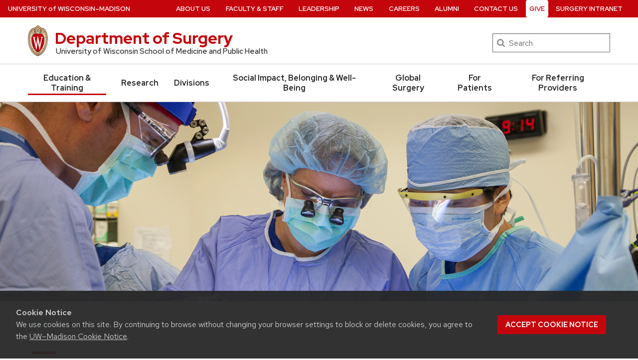

--- FILE ---
content_type: text/html; charset=UTF-8
request_url: https://www.surgery.wisc.edu/education-training/
body_size: 23446
content:
<!DOCTYPE html>
<html lang="en-US" class="no-js">
<head>
	<meta http-equiv="X-UA-Compatible" content="IE=edge">
	<meta charset="UTF-8">
	<meta name="viewport" content="width=device-width, initial-scale=1">
	  <link rel="preload" href="https://www.surgery.wisc.edu/wp-content/themes/uw-theme/dist/fonts/uw-rh/redhat-display-latin.v14.woff2" as="font" type="font/woff2" crossorigin>
  <link rel="preload" href="https://www.surgery.wisc.edu/wp-content/themes/uw-theme/dist/fonts/uw-rh/redhat-text-latin.v13.woff2" as="font" type="font/woff2" crossorigin>
    <script async src="https://www.googletagmanager.com/gtag/js?id=UA-12027976-1"></script>
    <script>
        window.dataLayer = window.dataLayer || [];
        function gtag(){dataLayer.push(arguments);}
        gtag('js', new Date());

        gtag('config', 'UA-12027976-1', {
            'linker': {
                'domains': ['www.surgery.wisc.edu', 'cme.surgery.wisc.edu', 'pqr.surgery.wisc.edu']
            }
        });
    </script>
	<script>(function(H){H.className=H.className.replace(/\bno-js\b/,'')})(document.documentElement)</script>
	<meta name='robots' content='index, follow, max-image-preview:large, max-snippet:-1, max-video-preview:-1' />

	<!-- This site is optimized with the Yoast SEO plugin v17.9 - https://yoast.com/wordpress/plugins/seo/ -->
	<title>Education &amp; Training - Department of Surgery</title>
	<link rel="canonical" href="https://www.surgery.wisc.edu/education-training/" />
	<meta property="og:locale" content="en_US" />
	<meta property="og:type" content="article" />
	<meta property="og:title" content="Education &amp; Training - Department of Surgery" />
	<meta property="og:description" content="The Department of Surgery Education and Training at the University of Wisconsin." />
	<meta property="og:url" content="https://www.surgery.wisc.edu/education-training/" />
	<meta property="og:site_name" content="Department of Surgery" />
	<meta property="article:modified_time" content="2025-09-11T18:15:18+00:00" />
	<meta name="twitter:card" content="summary_large_image" />
	<script type="application/ld+json" class="yoast-schema-graph">{"@context":"https://schema.org","@graph":[{"@type":"WebSite","@id":"https://www.surgery.wisc.edu/#website","url":"https://www.surgery.wisc.edu/","name":"Department of Surgery","description":"University of Wisconsin School of Medicine and Public Health","potentialAction":[{"@type":"SearchAction","target":{"@type":"EntryPoint","urlTemplate":"https://www.surgery.wisc.edu/?s={search_term_string}"},"query-input":"required name=search_term_string"}],"inLanguage":"en-US"},{"@type":"WebPage","@id":"https://www.surgery.wisc.edu/education-training/#webpage","url":"https://www.surgery.wisc.edu/education-training/","name":"Education & Training - Department of Surgery","isPartOf":{"@id":"https://www.surgery.wisc.edu/#website"},"datePublished":"2017-06-06T16:25:37+00:00","dateModified":"2025-09-11T18:15:18+00:00","breadcrumb":{"@id":"https://www.surgery.wisc.edu/education-training/#breadcrumb"},"inLanguage":"en-US","potentialAction":[{"@type":"ReadAction","target":["https://www.surgery.wisc.edu/education-training/"]}]},{"@type":"BreadcrumbList","@id":"https://www.surgery.wisc.edu/education-training/#breadcrumb","itemListElement":[{"@type":"ListItem","position":1,"name":"Home","item":"https://www.surgery.wisc.edu/"},{"@type":"ListItem","position":2,"name":"Education &#038; Training"}]}]}</script>
	<!-- / Yoast SEO plugin. -->


<link rel='dns-prefetch' href='//static.addtoany.com' />
<link rel='dns-prefetch' href='//cdn.wisc.cloud' />
<link rel="alternate" type="application/rss+xml" title="Department of Surgery &raquo; Feed" href="https://www.surgery.wisc.edu/feed/" />
<link rel="alternate" type="application/rss+xml" title="Department of Surgery &raquo; Comments Feed" href="https://www.surgery.wisc.edu/comments/feed/" />
<style id='classic-theme-styles-inline-css'>
/*! This file is auto-generated */
.wp-block-button__link{color:#fff;background-color:#32373c;border-radius:9999px;box-shadow:none;text-decoration:none;padding:calc(.667em + 2px) calc(1.333em + 2px);font-size:1.125em}.wp-block-file__button{background:#32373c;color:#fff;text-decoration:none}
</style>
<link rel='stylesheet' id='uwmadison-style-css' href='https://www.surgery.wisc.edu/wp-content/themes/uw-theme/dist/main.min.css?ver=1.24.0' media='all' />
<!--[if lt IE 10]>
<link rel='stylesheet' id='uwmadison-ie-css' href='https://www.surgery.wisc.edu/wp-content/themes/uw-theme/dist/css/ie.css?ver=1.24.0' media='all' />
<![endif]-->
<link rel='stylesheet' id='addtoany-css' href='https://www.surgery.wisc.edu/wp-content/plugins/add-to-any/addtoany.min.css?ver=1.16' media='all' />
<link rel='stylesheet' id='surgerychild-style-css' href='https://www.surgery.wisc.edu/wp-content/themes/surgery_theme/style.css?ver=6.4.2' media='all' />
<script id="addtoany-core-js-before">
window.a2a_config=window.a2a_config||{};a2a_config.callbacks=[];a2a_config.overlays=[];a2a_config.templates={};
</script>
<script async src="https://static.addtoany.com/menu/page.js" id="addtoany-core-js"></script>
<script src="https://www.surgery.wisc.edu/wp-content/themes/uw-theme/dist/js/jquery/jquery.min.js?ver=3.6.0" id="jquery-js"></script>
<script async src="https://www.surgery.wisc.edu/wp-content/plugins/add-to-any/addtoany.min.js?ver=1.1" id="addtoany-jquery-js"></script>
<script src="https://www.surgery.wisc.edu/wp-content/plugins/jobs-at-uw-plugin//jobs-at-uw-plugin.js?ver=1.7.0" id="jobs-at-uw-javascript-js"></script>
<link rel="https://api.w.org/" href="https://www.surgery.wisc.edu/wp-json/" /><link rel="alternate" type="application/json" href="https://www.surgery.wisc.edu/wp-json/wp/v2/pages/8" /><link rel="EditURI" type="application/rsd+xml" title="RSD" href="https://www.surgery.wisc.edu/xmlrpc.php?rsd" />

<link rel='shortlink' href='https://www.surgery.wisc.edu/?p=8' />
<link rel="alternate" type="application/json+oembed" href="https://www.surgery.wisc.edu/wp-json/oembed/1.0/embed?url=https%3A%2F%2Fwww.surgery.wisc.edu%2Feducation-training%2F" />
<link rel="alternate" type="text/xml+oembed" href="https://www.surgery.wisc.edu/wp-json/oembed/1.0/embed?url=https%3A%2F%2Fwww.surgery.wisc.edu%2Feducation-training%2F&#038;format=xml" />
    <!-- Generic meta tags -->
    <meta name="description" content="The Department of Surgery Education and Training at the University of Wisconsin." />

    <!-- Open Graph meta tags -->
    <meta property="og:title" content="Education &#038; Training" />
	<meta property="og:url" content="https://www.surgery.wisc.edu/education-training/" />
	<meta property="og:description" content="The Department of Surgery Education and Training at the University of Wisconsin." />
	<meta property="og:site_name" content="Department of Surgery" />

    <meta property="og:type" content="website" />
    
    
    <!-- Schema.org meta tags -->
    <meta itemprop="name" content="Education &#038; Training">
	<meta itemprop="description" content="The Department of Surgery Education and Training at the University of Wisconsin.">
    
    <!-- Twitter meta tags -->
    <meta name="twitter:card" content="summary" />
    <meta name="twitter:title" content="Education &#038; Training" />
	<meta name="twitter:description" content="The Department of Surgery Education and Training at the University of Wisconsin." />
    <link rel="icon" href="https://www.surgery.wisc.edu/wp-content/uploads/2019/06/Surgery_Favicon_192px-150x150.png" sizes="32x32" />
<link rel="icon" href="https://www.surgery.wisc.edu/wp-content/uploads/2019/06/Surgery_Favicon_192px.png" sizes="192x192" />
<link rel="apple-touch-icon" href="https://www.surgery.wisc.edu/wp-content/uploads/2019/06/Surgery_Favicon_192px.png" />
<meta name="msapplication-TileImage" content="https://www.surgery.wisc.edu/wp-content/uploads/2019/06/Surgery_Favicon_192px.png" />
	<link rel="profile" href="http://gmpg.org/xfn/11">
	
	</head>

<body class="page-template-default page page-id-8 page-parent uw-white-bg singular">
<a class="show-on-focus" href="#main" id="skip-link">Skip to main content</a>

	
	<div class="uw-global-bar " role="navigation">
		<a class="uw-global-name-link" href="https://www.wisc.edu" aria-label="University of Wisconsin Madison home page">U<span>niversity <span class="uw-of">of</span> </span>W<span>isconsin</span>–Madison</a>
	</div>
	<header class="uw-header uw-has-search">
		<div class="uw-header-container">
			<div class="uw-header-crest-title">
				
        <div class="uw-header-crest">
            <a href="https://www.surgery.wisc.edu/" aria-hidden="true" tabindex="-1"><svg viewBox="0 0 55.5 87.28" version="1.1" role="img" focusable="false" aria-hidden="true" aria-labelledby="dynid69723b0be32307.95622991">
      <title id="dynid69723b0be32307.95622991">UW Crest</title>
      <style>
        .cls-1{fill:url(#Web_Shield_blend);}
        .cls-2{fill:#282728;}
        .cls-3{fill:#c5050c;}
        .cls-4{fill:#fff;}
      </style>
      <g>

        <radialGradient id="Web_Shield_blend" cx="46.25" cy="16.57" r="33.44" gradientTransform="translate(-22.22 26.01) scale(1.09 1.09)" gradientUnits="userSpaceOnUse"><stop offset="0.17" stop-color="#fff"/><stop offset="0.3" stop-color="#f6ede4"/><stop offset="0.69" stop-color="#debe9b"/><stop offset="0.87" stop-color="#d4ac7f"/></radialGradient>
      </g>
      <path id="Gold_gradient" data-name="Gold gradient" class="cls-1" d="M28,87.36a3.78,3.78,0,0,1-1.05-1.16l-0.06-.09-0.11,0C8.65,81.86-1.45,54,.83,31.71a47.71,47.71,0,0,1,1.29-7.25,35.39,35.39,0,0,1,2.33-6.39,23.55,23.55,0,0,1,3.75-5.65A14.7,14.7,0,0,1,19,7.28,0.33,0.33,0,0,0,19.33,7,5.49,5.49,0,0,1,23.21,4.4l0.19,0,0-.19A4.69,4.69,0,0,1,28,.64a4.76,4.76,0,0,1,4.56,3.54l0,0.19,0.19,0A5.51,5.51,0,0,1,36.67,7a0.32,0.32,0,0,0,.37.26,14.7,14.7,0,0,1,10.77,5.13,24,24,0,0,1,4.24,6.71l0.23,0.55a42.56,42.56,0,0,1,2.89,12C57.45,54,47.35,81.86,29.23,86.08l-0.11,0-0.06.09A3.78,3.78,0,0,1,28,87.36Z" transform="translate(-0.25 -0.36)"/><path id="Black" class="cls-2" d="M55.43,31.68a49.49,49.49,0,0,0-.86-5.5,39.81,39.81,0,0,0-1.39-4.93,31.29,31.29,0,0,0-2.23-4.93,22.63,22.63,0,0,0-3-4.1A14.94,14.94,0,0,0,37,7H36.94a5.77,5.77,0,0,0-4.16-2.91,4.93,4.93,0,0,0-9.56,0A5.77,5.77,0,0,0,19.06,7H19A14.94,14.94,0,0,0,8,12.23a22.63,22.63,0,0,0-3,4.1,31.29,31.29,0,0,0-2.23,4.93,39.81,39.81,0,0,0-1.39,4.93,49.49,49.49,0,0,0-.86,5.5C-1.73,54.3,8.44,82.1,26.73,86.36A3.17,3.17,0,0,0,28,87.64a3.17,3.17,0,0,0,1.27-1.28C47.56,82.1,57.73,54.3,55.43,31.68ZM28,1.23A3.9,3.9,0,0,1,31.93,4a4.86,4.86,0,0,0-3.86,2.47,0.17,0.17,0,0,1-.07.09,0.15,0.15,0,0,1-.07-0.09A4.86,4.86,0,0,0,24.07,4,3.9,3.9,0,0,1,28,1.23ZM26.14,5.52a3.51,3.51,0,0,1,1.59,2.11A0.46,0.46,0,0,0,28,8a0.46,0.46,0,0,0,.27-0.42,3.51,3.51,0,0,1,1.59-2.11,4.19,4.19,0,0,1,6,1.58,13.38,13.38,0,0,0-1.67.42,6.6,6.6,0,0,0-2.38,1.32,9.4,9.4,0,0,0-3,6.1c-0.67,7.31,7.72,6.16,8.14,6.13,1.08,0,1.9-1.71,1.9-4s-0.84-4-1.9-4c-0.65,0-1.77.52-1.88,2.55C35,17.1,35.7,19,36.6,19.11c0.47,0.06.89-.76,1-1.6s0.06-1.87-.59-2a0.38,0.38,0,0,0-.46.28A3.83,3.83,0,0,1,37,17.1c0,1.25-1.28.63-1.12-1.36C36,14,36.89,14.09,36.93,14.09c0.5,0,1.26,1,1.26,3,0,1.75-.84,3.63-2.46,2.65-1.36-1-1.89-3.28-1.52-5,0.17-.81.87-3,3.13-3,3.26,0,6.3,1.71,8.72,4.9-0.27.85-1.95,4.1-7.28,7.21l-0.29.15a11,11,0,0,0-4.93-1,27.07,27.07,0,0,0-4.64.74,4.09,4.09,0,0,1-.92.15h0a4.09,4.09,0,0,1-.92-0.15A27.07,27.07,0,0,0,22.44,23a11,11,0,0,0-4.93,1l-0.29-.15c-5.34-3.11-7-6.36-7.28-7.21,2.42-3.19,5.46-4.9,8.72-4.9,2.26,0,3,2.21,3.13,3,0.38,1.77-.16,4.05-1.52,5-1.61,1-2.46-.9-2.46-2.65,0-2,.76-3,1.26-3,0,0,.94-0.11,1.09,1.65,0.17,2-1.09,2.61-1.12,1.36a3.83,3.83,0,0,1,.39-1.34A0.38,0.38,0,0,0,19,15.48c-0.65.16-.71,1.3-0.59,2s0.56,1.66,1,1.6c0.9-.12,1.6-2,1.52-3.44-0.1-2-1.23-2.55-1.88-2.55-1.06,0-1.9,1.71-1.9,4s0.82,4,1.9,4c0.42,0,8.81,1.18,8.14-6.13a9.4,9.4,0,0,0-3-6.1,6.6,6.6,0,0,0-2.38-1.32A13.38,13.38,0,0,0,20.1,7.1,4.19,4.19,0,0,1,26.14,5.52ZM10.28,36.18A32.49,32.49,0,0,0,10,39.49a44.42,44.42,0,0,0,2,15.25,49.48,49.48,0,0,0,4.13,9.32A11.48,11.48,0,0,1,11,66.39,66.66,66.66,0,0,1,4.53,34.57,16.13,16.13,0,0,0,10.28,36.18ZM4.56,34c0.44-7.31,2.29-13.05,5-16.87,0.48,1.24,2.57,4.35,7.39,7.18-4.1,2.47-6,7.56-6.58,11.36A15.81,15.81,0,0,1,4.56,34ZM16.41,64.53c3.08,5.3,6.12,8.46,8.45,10.13A11.54,11.54,0,0,1,21.32,79c-4-2.7-7.4-7-10.07-12.13A11.81,11.81,0,0,0,16.41,64.53ZM25.33,75A12.2,12.2,0,0,0,28,76.46,12.2,12.2,0,0,0,30.67,75a12,12,0,0,0,3.53,4.34,18.69,18.69,0,0,1-3.58,1.78s0-.09,0-0.13c-0.26-1.32-2-1.59-2.61-1.59s-2.35.27-2.61,1.59c0,0,0,.09,0,0.13a18.69,18.69,0,0,1-3.58-1.78A12,12,0,0,0,25.33,75Zm5.81-.32c2.33-1.67,5.37-4.83,8.45-10.13a11.81,11.81,0,0,0,5.16,2.36C42.08,72,38.69,76.32,34.68,79A11.54,11.54,0,0,1,31.14,74.66Zm8.72-10.61A49.48,49.48,0,0,0,44,54.73a44.1,44.1,0,0,0,1.66-7.32A44.34,44.34,0,0,0,46,39.49a32.49,32.49,0,0,0-.32-3.31,16.13,16.13,0,0,0,5.75-1.61A66.66,66.66,0,0,1,45,66.39,11.48,11.48,0,0,1,39.86,64.05Zm5.78-28.4c-0.62-3.8-2.5-8.8-6.58-11.36,4.82-2.83,6.92-5.94,7.39-7.18,2.69,3.82,4.55,9.56,5,16.87A15.81,15.81,0,0,1,45.64,35.65ZM25,84.76a23.29,23.29,0,0,1-5.87-2.93,27.5,27.5,0,0,1-3.25-2.62,31.1,31.1,0,0,1-2.35-2.47q-0.76-.88-1.46-1.81a47.49,47.49,0,0,1-5.58-9.69A63.9,63.9,0,0,1,3.09,55,70.46,70.46,0,0,1,1.3,44.19a64.57,64.57,0,0,1-.07-10.84C1.4,31.43,1.63,29.5,2,27.59A39.32,39.32,0,0,1,3.4,22a31,31,0,0,1,2.1-4.86,20.93,20.93,0,0,1,3.15-4.44,16.19,16.19,0,0,1,4-3.1,13.93,13.93,0,0,1,1.93-.87q0.51-.18,1-0.32a8.82,8.82,0,0,1,1-.26,14,14,0,0,1,2.56-.21,7.58,7.58,0,0,1,3.88,1,8,8,0,0,1,3.34,6c0.39,4.52-4.21,5.23-5.11,5.22-0.14,0-.21-0.13.24-0.59a6.53,6.53,0,0,0,1-5.1c-0.44-2.07-1.9-3.69-4-3.69a11.16,11.16,0,0,0-8.12,3.89A22.78,22.78,0,0,0,6,22.61,42.69,42.69,0,0,0,3.76,34,62.43,62.43,0,0,0,4,44.63,68.71,68.71,0,0,0,5.94,55.22a60.82,60.82,0,0,0,3.53,9.85,43.36,43.36,0,0,0,5.48,9A25.89,25.89,0,0,0,23.08,81a18.15,18.15,0,0,0,2.21,1A6.71,6.71,0,0,0,26,85,6.63,6.63,0,0,1,25,84.76Zm3.29,1.55a0.6,0.6,0,0,1-.31.21,0.6,0.6,0,0,1-.31-0.21,6.49,6.49,0,0,1-1.51-5.17c0.12-.64,1.2-0.93,1.82-0.94s1.7,0.3,1.82.94A6.49,6.49,0,0,1,28.31,86.3ZM54.7,44.19A70.46,70.46,0,0,1,52.91,55a63.9,63.9,0,0,1-3.42,10.2,47.49,47.49,0,0,1-5.58,9.69q-0.7.93-1.46,1.81a31.1,31.1,0,0,1-2.35,2.47,27.5,27.5,0,0,1-3.25,2.62A23.29,23.29,0,0,1,31,84.76,6.63,6.63,0,0,1,30,85a6.71,6.71,0,0,0,.67-3.1,18.15,18.15,0,0,0,2.21-1,25.89,25.89,0,0,0,8.13-6.87,43.36,43.36,0,0,0,5.48-9,60.82,60.82,0,0,0,3.53-9.85A68.71,68.71,0,0,0,52,44.63,62.43,62.43,0,0,0,52.24,34,42.69,42.69,0,0,0,50,22.61a22.78,22.78,0,0,0-4.47-7.87,11.16,11.16,0,0,0-8.12-3.89c-2.12,0-3.58,1.62-4,3.69a6.53,6.53,0,0,0,1,5.1c0.45,0.46.38,0.59,0.24,0.59-0.9,0-5.51-.71-5.11-5.22a8,8,0,0,1,3.34-6,7.58,7.58,0,0,1,3.88-1,14,14,0,0,1,2.56.21,8.77,8.77,0,0,1,1,.26q0.52,0.14,1,.32a13.93,13.93,0,0,1,1.93.87,16.19,16.19,0,0,1,4,3.1,20.93,20.93,0,0,1,3.15,4.44A31,31,0,0,1,52.6,22,39.32,39.32,0,0,1,54,27.59c0.35,1.91.58,3.84,0.74,5.77A64.57,64.57,0,0,1,54.7,44.19Z" transform="translate(-0.25 -0.36)"/><path id="Red" class="cls-3" d="M45,39.63c-0.11-2.69-.9-10.9-6.48-14.46A9.41,9.41,0,0,0,34.18,24c-2.74-.18-4.77.87-6.14,0.91H28c-1.37,0-3.42-1.09-6.16-.91a9.35,9.35,0,0,0-4.37,1.21C11.85,28.73,11.07,36.94,11,39.63a43.52,43.52,0,0,0,3.54,19C18.36,67.12,23,73.14,27.63,75.19L28,75.35l0.37-.16c4.61-2,9.27-8.06,13.14-16.57A43.53,43.53,0,0,0,45,39.63Z" transform="translate(-0.25 -0.36)"/><path id="W" class="cls-4" d="M36.3,33.18V35L36.67,35h0.18a1.17,1.17,0,0,1,.82.28,1.27,1.27,0,0,1,.21,1.11s-3.74,16.19-4.45,19.27c-0.82-3.9-5.26-25.18-5.26-25.18l0-.09H27.27v0.1L23.4,55.32,19,36.37a2.7,2.7,0,0,1,0-.28,1.27,1.27,0,0,1,.31-1A1,1,0,0,1,20,34.92l0.37,0v-1.8H14.13v1.76l0.28,0a1.16,1.16,0,0,1,.95.83L23,68.48l0,0.09h1.1v-0.1l3.56-23.3,4.53,23.31,0,0.09h1l7.25-32.78a1,1,0,0,1,1-.75h0.07l0.36,0V33.18H36.3Z" transform="translate(-0.25 -0.36)"/>
    </svg></a>
        </div>

    				<div class="uw-title-tagline">
										<div id="site-title" class="uw-site-title uw-red-title ">
						<a href="https://www.surgery.wisc.edu/" rel="home">Department of Surgery</a>
					</div>

					
											<div id="site-description" class="uw-site-tagline">University of Wisconsin School of Medicine and Public Health</div>
									</div>
			</div>
								<div class="uw-header-search">
						  <form role="search" class="uw-search-form" method="get" id="searchform" action="https://www.surgery.wisc.edu/">
    <label for="s" class="show-for-sr">Search</label>
    <input type="text" class="field uw-search-input" name="s" id="s" placeholder="Search" />
    <input type="submit" class="submit uw-search-submit uw-button" name="submit" id="searchsubmit" value="Search" />
  </form>
					</div>
					</div>
	</header><!-- #branding -->

	
			<button class="uw-mobile-menu-button-bar uw-mobile-menu-button-bar-reversed" aria-label="Open menu" aria-expanded="false" aria-controls="uw-top-menus"><span>Menu</span><svg viewBox="0 0 1024 1024" version="1.1" role="img" focusable="false" aria-labelledby="dynid69723b0be333d0.43522296">
      <title id="dynid69723b0be333d0.43522296">open menu</title>
      <path class="path1" d="M128 256h768v86h-768v-86zM128 554v-84h768v84h-768zM128 768v-86h768v86h-768z"/>
    </svg><svg viewBox="0 0 805 1024" version="1.1" role="img" focusable="false" aria-labelledby="dynid69723b0be337b9.19447899">
      <title id="dynid69723b0be337b9.19447899">close</title>
      <path class="path1" d="M741.714 755.429q0 22.857-16 38.857l-77.714 77.714q-16 16-38.857 16t-38.857-16l-168-168-168 168q-16 16-38.857 16t-38.857-16l-77.714-77.714q-16-16-16-38.857t16-38.857l168-168-168-168q-16-16-16-38.857t16-38.857l77.714-77.714q16-16 38.857-16t38.857 16l168 168 168-168q16-16 38.857-16t38.857 16l77.714 77.714q16 16 16 38.857t-16 38.857l-168 168 168 168q16 16 16 38.857z"/>
    </svg></button>

		<div id="uw-top-menus" class="uw-is-visible uw-horizontal uw-hidden" aria-hidden="false">
							<div class="uw-main-nav">
										<nav class="uw-nav-menu uw-nav-menu-reverse" aria-label="Main Menu">
						<ul id="uw-main-nav" class=""><li id="menu-item-2786" class="menu-item menu-item-type-post_type menu-item-object-page current-menu-item page_item page-item-8 current_page_item menu-item-2786"><a href="https://www.surgery.wisc.edu/education-training/" aria-current="page">Education &#038; Training</a></li>
<li id="menu-item-2787" class="menu-item menu-item-type-post_type menu-item-object-page menu-item-2787"><a href="https://www.surgery.wisc.edu/research/">Research</a></li>
<li id="menu-item-2788" class="menu-item menu-item-type-post_type menu-item-object-page menu-item-2788"><a href="https://www.surgery.wisc.edu/divisions/">Divisions</a></li>
<li id="menu-item-31838" class="menu-item menu-item-type-post_type menu-item-object-page menu-item-31838"><a href="https://www.surgery.wisc.edu/socialimpactwellbeing/">Social Impact, Belonging &#038; Well-Being</a></li>
<li id="menu-item-43558" class="menu-item menu-item-type-post_type menu-item-object-page menu-item-43558"><a href="https://www.surgery.wisc.edu/global-surgery/">Global Surgery</a></li>
<li id="menu-item-5690" class="menu-item menu-item-type-post_type menu-item-object-page menu-item-5690"><a href="https://www.surgery.wisc.edu/for-patients/">For Patients</a></li>
<li id="menu-item-2789" class="menu-item menu-item-type-post_type menu-item-object-page menu-item-2789"><a href="https://www.surgery.wisc.edu/referring-providers/">For Referring Providers</a></li>
</ul>					</nav>
				</div>
										<div class="uw-secondary-nav">
											<nav class="uw-nav-menu uw-nav-menu-secondary" aria-label="Secondary Menu">
							<ul id="uw-secondary-nav" class="utility-menu"><li id="menu-item-7432" class="menu-item menu-item-type-post_type menu-item-object-page menu-item-7432"><a href="https://www.surgery.wisc.edu/about-us/">About Us</a></li>
<li id="menu-item-2758" class="menu-item menu-item-type-post_type menu-item-object-page menu-item-2758"><a href="https://www.surgery.wisc.edu/faculty-staff/">Faculty &#038; Staff</a></li>
<li id="menu-item-40165" class="menu-item menu-item-type-post_type menu-item-object-page menu-item-40165"><a href="https://www.surgery.wisc.edu/department-leadership/">Leadership</a></li>
<li id="menu-item-25620" class="menu-item menu-item-type-post_type menu-item-object-page menu-item-25620"><a href="https://www.surgery.wisc.edu/news/">News</a></li>
<li id="menu-item-2756" class="menu-item menu-item-type-post_type menu-item-object-page menu-item-2756"><a href="https://www.surgery.wisc.edu/careers/">Careers</a></li>
<li id="menu-item-2757" class="menu-item menu-item-type-post_type menu-item-object-page menu-item-2757"><a href="https://www.surgery.wisc.edu/alumni/">Alumni</a></li>
<li id="menu-item-2755" class="menu-item menu-item-type-post_type menu-item-object-page menu-item-2755"><a href="https://www.surgery.wisc.edu/contact-us/">Contact Us</a></li>
<li id="menu-item-2754" class="uw-donate-button menu-item menu-item-type-post_type menu-item-object-page menu-item-2754"><a href="https://www.surgery.wisc.edu/give/">Give</a></li>
<li id="menu-item-40896" class="menu-item menu-item-type-custom menu-item-object-custom menu-item-40896"><a href="https://intranet.surgery.wisc.edu/">Surgery Intranet</a></li>
</ul>						</nav>
				</div>
			
		</div>
	
	
  <div class="uw-hero" role="region" aria-label="Lead feature image and content">
  <div  class="uw-hero-enabled"><img width="1600" height="500" src="https://www.surgery.wisc.edu/wp-content/uploads/2017/06/Sippel_Rebecca_674_TU.jpg" class="attachment-uw-hero size-uw-hero" alt="Rebecca Sippel in operating room" decoding="async" fetchpriority="high" srcset="https://www.surgery.wisc.edu/wp-content/uploads/2017/06/Sippel_Rebecca_674_TU.jpg 1600w, https://www.surgery.wisc.edu/wp-content/uploads/2017/06/Sippel_Rebecca_674_TU-300x94.jpg 300w, https://www.surgery.wisc.edu/wp-content/uploads/2017/06/Sippel_Rebecca_674_TU-768x240.jpg 768w, https://www.surgery.wisc.edu/wp-content/uploads/2017/06/Sippel_Rebecca_674_TU-1024x320.jpg 1024w, https://www.surgery.wisc.edu/wp-content/uploads/2017/06/Sippel_Rebecca_674_TU-1200x375.jpg 1200w" sizes="(max-width: 1600px) 100vw, 1600px" /></div></div>
    <nav class="breadcrumb-nav" aria-label="Breadcrumb">
      <ol itemscope itemtype="http://schema.org/BreadcrumbList" id="breadcrumbs" class="breadcrumb-nav__list breadcrumbs">

    
      <li itemprop="itemListElement" itemscope itemtype="http://schema.org/ListItem" class="breadcrumb-nav__item item-home">
                  <a itemprop="item" href="https://www.surgery.wisc.edu/" class="breadcrumb-nav__link bread-link bread-home" title="Home" >
                  <span itemprop="name">Home</span>
          <meta itemprop="position" content="1">
                  </a>
              </li>

    
      <li itemprop="itemListElement" itemscope itemtype="http://schema.org/ListItem" class="breadcrumb-nav__item item-current item-8">
                  <a itemprop="item" href="https://www.surgery.wisc.edu/education-training/" class="breadcrumb-nav__link bread-current bread-8" title="Education &#038; Training" aria-current="page">
                  <span itemprop="name">Education &#038; Training</span>
          <meta itemprop="position" content="2">
                  </a>
              </li>

    
      </ol>
    </nav>

    
<div id="page" class="content page-builder">

	<main id="main" class="site-main">
		
<article id="post-8" class="post-8 page type-page status-publish hentry">
    <header class="entry-header">
    <h1 class="page-title uw-mini-bar">Education &#038; Training</h1>  </header>
  
  <div class="entry-content">
    <div class="uw-outer-row row-1 has_text_block has_latest_posts has_featured_content has_group_of_links white-background"><div class="uw-inner-row"><div class="uw-column wide-column"><div class="uw-page-element uw-pe uw-pe-text_block" data-page-element="text_block" >
<div class="uw-text-block uw-content-box">
    <p>We&#8217;re proud to offer comprehensive and innovative surgical education programs in all facets of surgical training. We provide robust clinical training for our 3rd and 4th-year <a href="https://www.surgery.wisc.edu/education-training/medical-students/">medical students</a>, including core student rotations in general surgery, subspecialty electives, and an intern preparedness course required for students entering surgical specialty residencies. Our nationally recognized and competitive GME programs consist of three <a href="https://www.surgery.wisc.edu/education-training/residencies/">residencies </a>and nine <a href="https://www.surgery.wisc.edu/education-training/fellowships/">fellowship training programs</a>, providing outstanding surgical training for residents and fellows interested in the full range of surgical careers.</p>
<p>We also provide multiple opportunities for CME, ranging from traditional didactic <a href="https://www.surgery.wisc.edu/education-training/continuing-medical-education/">CME programming</a> and web access to our <a href="http://cme.surgery.wisc.edu">Departmental Grand Rounds</a>, to innovative programs such as our “<a href="https://www.surgery.wisc.edu/education-training/gloveson/">GlovesOn</a>” and “<a href="https://www.surgery.wisc.edu/research/wisconsin-surgical-coaching-program/">Surgical Coaching</a>” initiatives. Finally, all of our learners benefit from a mature and well-resourced simulation curriculum, our leadership in surgical education research, and our commitment to faculty development in education.</p>
<p><iframe title="YouTube video player" src="https://www.youtube.com/embed/jXv8N1q3jGg?si=SX2hWGeMC6HT4TkQ" width="650" height="356" frameborder="0" allowfullscreen="allowfullscreen"></iframe></p>
</div></div><div class="uw-page-element uw-pe uw-pe-latest_posts" data-page-element="latest_posts" ><h2 class="uw-mini-bar uw-content-box-header">Latest Education News</h2><ul class="uw-posts-listing"><li class="uw-post align-middle"><div class="uw-post-text"><h3><a href="https://www.surgery.wisc.edu/2026/01/13/project-led-by-dr-brigitte-smith-awarded-1-1-million-grant-from-ama/">Project led by Dr. Brigitte Smith Awarded $1.1 Million Grant from AMA</a></h3><p class="uw-post-excerpt">A team led by Dr. Brigitte Smith, an associate professor in the Division of Vascular Surgery and the Department of Surgery’s Vice Chair of Education, has been selected as one of 11 teams to receive &hellip;</p></div></li><li class="uw-post align-middle"><div class="uw-post-text"><h3><a href="https://www.surgery.wisc.edu/2025/11/07/wisconsin-surgery-faculty-and-resident-integral-in-formation-of-ethiopia-education-workshop/">Wisconsin Surgery Faculty and Resident Integral in Formation of Ethiopia Education Workshop</a></h3><p class="uw-post-excerpt">On Sept. 29 and 30, Dr. Kristin Long, associate professor in the Division of Endocrine Surgery and Vice Chair of Global Surgery, and Dr. Clayton Marcinak, general surgery resident, helped develop and present at the &hellip;</p></div></li><li class="uw-post align-middle"><div class="uw-post-text"><h3><a href="https://www.surgery.wisc.edu/2025/10/16/plastic-surgery-resident-and-medical-student-win-asps-inventors-challenge/">Plastic Surgery Resident and Medical Student Win ASPS Inventors Challenge</a></h3><p class="uw-post-excerpt">Dr. Jasmine Craig, plastic surgery resident, recently won the American Society of Plastic Surgeons (ASPS) Inventors Challenge. Dr. Craig won this award with the support of Nada Botros, a medical student at the Medical College &hellip;</p></div></li><li class="uw-post align-middle"><div class="uw-post-text"><h3><a href="https://www.surgery.wisc.edu/2025/10/14/acs-clinical-congress-2025-recap/">ACS Clinical Congress 2025 Recap</a></h3><p class="uw-post-excerpt">The 2025 American College of Surgeons (ACS) Clinical Congress took place Oct. 2-7 in Chicago. The Clinical Congress is designed to provide individuals with a wide range of learning opportunities, activities, and experiences that will &hellip;</p></div></li><li class="uw-post align-middle"><div class="uw-post-text"><h3><a href="https://www.surgery.wisc.edu/2025/10/10/general-surgery-resident-awarded-grant-from-the-society-of-university-surgeons/">General Surgery Resident Awarded Grant from the Society of University Surgeons</a></h3><p class="uw-post-excerpt">Palca Shibale, MD, a general surgery resident who is currently completing two years of dedicated academic development time, was announced as the recipient of the KARL STORZ Resident Research Scholar Award from the Society of &hellip;</p></div></li><li><a class="uw-more-link" href="https://www.surgery.wisc.edu/category/education/">More <i>Education</i> posts <svg viewBox="0,0,1792,1792" version="1.1" role="img" focusable="false" aria-hidden="true" aria-labelledby="dynid69723b0bebbda9.50160938">
      <title id="dynid69723b0bebbda9.50160938">More</title>
      <path d="M979 960q0 13-10 23l-466 466q-10 10-23 10t-23-10l-50-50q-10-10-10-23t10-23l393-393-393-393q-10-10-10-23t10-23l50-50q10-10 23-10t23 10l466 466q10 10 10 23zm384 0q0 13-10 23l-466 466q-10 10-23 10t-23-10l-50-50q-10-10-10-23t10-23l393-393-393-393q-10-10-10-23t10-23l50-50q10-10 23-10t23 10l466 466q10 10 10 23z"/>
    </svg></a></li></ul></div></div><div class="uw-column narrow-column"><div class="uw-page-element uw-pe uw-pe-featured_content" data-page-element="featured_content" >
<div class="uw-featured-content">
            <div class="uw-featured-content-image-wrapper">
            <a href="https://www.surgery.wisc.edu/education-training/residencies/" aria-hidden="true" tabindex="-1">
                <img width="900" height="600" src="https://www.surgery.wisc.edu/wp-content/uploads/2025/09/Residency-Programs-Splash-Graphic-900x600.png" class="attachment-uw-3x2 size-uw-3x2" alt="" decoding="async" srcset="https://www.surgery.wisc.edu/wp-content/uploads/2025/09/Residency-Programs-Splash-Graphic-900x600.png 900w, https://www.surgery.wisc.edu/wp-content/uploads/2025/09/Residency-Programs-Splash-Graphic-300x200.png 300w, https://www.surgery.wisc.edu/wp-content/uploads/2025/09/Residency-Programs-Splash-Graphic-1024x683.png 1024w, https://www.surgery.wisc.edu/wp-content/uploads/2025/09/Residency-Programs-Splash-Graphic-768x512.png 768w, https://www.surgery.wisc.edu/wp-content/uploads/2025/09/Residency-Programs-Splash-Graphic-600x400.png 600w, https://www.surgery.wisc.edu/wp-content/uploads/2025/09/Residency-Programs-Splash-Graphic.png 1200w" sizes="(max-width: 900px) 100vw, 900px" />            </a>
        </div>
    
    <div class="uw-featured-content-content-wrapper">
                    <h2 class="uw-mini-bar">
                <a href="https://www.surgery.wisc.edu/education-training/residencies/">Wisconsin Surgery Residency</a>
            </h2>
        
        
            </div>
</div></div><div class="uw-page-element uw-pe uw-pe-group_of_links" data-page-element="group_of_links" >
<div class="uw-content-box uw-link-list-columns">
	    <ul class="uw-link-list">

      
        <li>
          <a href="https://www.surgery.wisc.edu/education-training/residencies/">
            <span class="uw-nowrap"> Residencies<svg viewBox="0,0,1792,1792" version="1.1" role="img" focusable="false" aria-hidden="true" aria-labelledby="dynid69723b0bedd137.59436731">
      <title id="dynid69723b0bedd137.59436731">More</title>
      <path d="M979 960q0 13-10 23l-466 466q-10 10-23 10t-23-10l-50-50q-10-10-10-23t10-23l393-393-393-393q-10-10-10-23t10-23l50-50q10-10 23-10t23 10l466 466q10 10 10 23zm384 0q0 13-10 23l-466 466q-10 10-23 10t-23-10l-50-50q-10-10-10-23t10-23l393-393-393-393q-10-10-10-23t10-23l50-50q10-10 23-10t23 10l466 466q10 10 10 23z"/>
    </svg></span>          </a>
        </li>
      
        <li>
          <a href="https://www.surgery.wisc.edu/education-training/fellowships/">
            <span class="uw-nowrap"> Fellowships<svg viewBox="0,0,1792,1792" version="1.1" role="img" focusable="false" aria-hidden="true" aria-labelledby="dynid69723b0bedf678.67032986">
      <title id="dynid69723b0bedf678.67032986">More</title>
      <path d="M979 960q0 13-10 23l-466 466q-10 10-23 10t-23-10l-50-50q-10-10-10-23t10-23l393-393-393-393q-10-10-10-23t10-23l50-50q10-10 23-10t23 10l466 466q10 10 10 23zm384 0q0 13-10 23l-466 466q-10 10-23 10t-23-10l-50-50q-10-10-10-23t10-23l393-393-393-393q-10-10-10-23t10-23l50-50q10-10 23-10t23 10l466 466q10 10 10 23z"/>
    </svg></span>          </a>
        </li>
      
        <li>
          <a href="https://www.surgery.wisc.edu/education-training/medical-students/">
            Medical<span class="uw-nowrap"> Students<svg viewBox="0,0,1792,1792" version="1.1" role="img" focusable="false" aria-hidden="true" aria-labelledby="dynid69723b0bee1a97.95548851">
      <title id="dynid69723b0bee1a97.95548851">More</title>
      <path d="M979 960q0 13-10 23l-466 466q-10 10-23 10t-23-10l-50-50q-10-10-10-23t10-23l393-393-393-393q-10-10-10-23t10-23l50-50q10-10 23-10t23 10l466 466q10 10 10 23zm384 0q0 13-10 23l-466 466q-10 10-23 10t-23-10l-50-50q-10-10-10-23t10-23l393-393-393-393q-10-10-10-23t10-23l50-50q10-10 23-10t23 10l466 466q10 10 10 23z"/>
    </svg></span>          </a>
        </li>
      
        <li>
          <a href="https://www.surgery.wisc.edu/education-training/training-for-researchers/">
            Research<span class="uw-nowrap"> Training<svg viewBox="0,0,1792,1792" version="1.1" role="img" focusable="false" aria-hidden="true" aria-labelledby="dynid69723b0bee3b84.47017650">
      <title id="dynid69723b0bee3b84.47017650">More</title>
      <path d="M979 960q0 13-10 23l-466 466q-10 10-23 10t-23-10l-50-50q-10-10-10-23t10-23l393-393-393-393q-10-10-10-23t10-23l50-50q10-10 23-10t23 10l466 466q10 10 10 23zm384 0q0 13-10 23l-466 466q-10 10-23 10t-23-10l-50-50q-10-10-10-23t10-23l393-393-393-393q-10-10-10-23t10-23l50-50q10-10 23-10t23 10l466 466q10 10 10 23z"/>
    </svg></span>          </a>
        </li>
      
        <li>
          <a href="https://www.surgery.wisc.edu/education-training/continuing-medical-education/">
            Continuing Medical<span class="uw-nowrap"> Education<svg viewBox="0,0,1792,1792" version="1.1" role="img" focusable="false" aria-hidden="true" aria-labelledby="dynid69723b0bee58e5.62450973">
      <title id="dynid69723b0bee58e5.62450973">More</title>
      <path d="M979 960q0 13-10 23l-466 466q-10 10-23 10t-23-10l-50-50q-10-10-10-23t10-23l393-393-393-393q-10-10-10-23t10-23l50-50q10-10 23-10t23 10l466 466q10 10 10 23zm384 0q0 13-10 23l-466 466q-10 10-23 10t-23-10l-50-50q-10-10-10-23t10-23l393-393-393-393q-10-10-10-23t10-23l50-50q10-10 23-10t23 10l466 466q10 10 10 23z"/>
    </svg></span>          </a>
        </li>
      
        <li>
          <a href="https://www.surgery.wisc.edu/research/surgical-education-research/">
            Surgical Education<span class="uw-nowrap"> Research<svg viewBox="0,0,1792,1792" version="1.1" role="img" focusable="false" aria-hidden="true" aria-labelledby="dynid69723b0bee7715.29971976">
      <title id="dynid69723b0bee7715.29971976">More</title>
      <path d="M979 960q0 13-10 23l-466 466q-10 10-23 10t-23-10l-50-50q-10-10-10-23t10-23l393-393-393-393q-10-10-10-23t10-23l50-50q10-10 23-10t23 10l466 466q10 10 10 23zm384 0q0 13-10 23l-466 466q-10 10-23 10t-23-10l-50-50q-10-10-10-23t10-23l393-393-393-393q-10-10-10-23t10-23l50-50q10-10 23-10t23 10l466 466q10 10 10 23z"/>
    </svg></span>          </a>
        </li>
      
        <li>
          <a href="https://www.surgery.wisc.edu/education-training/life-in-madison/">
            Life in<span class="uw-nowrap"> Madison<svg viewBox="0,0,1792,1792" version="1.1" role="img" focusable="false" aria-hidden="true" aria-labelledby="dynid69723b0bee94f9.60599101">
      <title id="dynid69723b0bee94f9.60599101">More</title>
      <path d="M979 960q0 13-10 23l-466 466q-10 10-23 10t-23-10l-50-50q-10-10-10-23t10-23l393-393-393-393q-10-10-10-23t10-23l50-50q10-10 23-10t23 10l466 466q10 10 10 23zm384 0q0 13-10 23l-466 466q-10 10-23 10t-23-10l-50-50q-10-10-10-23t10-23l393-393-393-393q-10-10-10-23t10-23l50-50q10-10 23-10t23 10l466 466q10 10 10 23z"/>
    </svg></span>          </a>
        </li>
          </ul>
  </div>

</div><div class="uw-page-element uw-pe uw-pe-text_block" data-page-element="text_block" >
<div class="uw-text-block uw-content-box">
    <h4>Education Leadership</h4>
<p><img loading="lazy" decoding="async" class="alignnone wp-image-45275 size-medium" src="https://www.surgery.wisc.edu/wp-content/uploads/2024/08/Smith_Brigitte_MD_400px-300x300.jpg" alt="" width="300" height="300" srcset="https://www.surgery.wisc.edu/wp-content/uploads/2024/08/Smith_Brigitte_MD_400px-300x300.jpg 300w, https://www.surgery.wisc.edu/wp-content/uploads/2024/08/Smith_Brigitte_MD_400px-150x150.jpg 150w, https://www.surgery.wisc.edu/wp-content/uploads/2024/08/Smith_Brigitte_MD_400px.jpg 400w" sizes="(max-width: 300px) 100vw, 300px" /></p>
<p><a href="https://www.surgery.wisc.edu/staff/brigitte-smith/"><strong>Brigitte Smith, MD, MHPE</strong></a><br />
<em>Vice Chair of Education</em></p>
<p>&nbsp;</p>
<p><img loading="lazy" decoding="async" class="alignnone size-medium wp-image-39070" src="https://www.surgery.wisc.edu/wp-content/uploads/2022/03/Zink_Mallory_764_400px-300x300.jpg" alt="" width="300" height="300" srcset="https://www.surgery.wisc.edu/wp-content/uploads/2022/03/Zink_Mallory_764_400px-300x300.jpg 300w, https://www.surgery.wisc.edu/wp-content/uploads/2022/03/Zink_Mallory_764_400px-150x150.jpg 150w, https://www.surgery.wisc.edu/wp-content/uploads/2022/03/Zink_Mallory_764_400px.jpg 400w" sizes="(max-width: 300px) 100vw, 300px" /></p>
<p><strong><a href="https://www.surgery.wisc.edu/staff/mallory-zink/">Mallory Zink, MS</a><br />
</strong><em>Director of Surgical Education</em><br />
<a href="&#x6d;a&#x69;&#108;&#x74;&#111;:&#x7a;&#105;&#x6e;&#107;&#64;&#x73;&#117;&#x72;&#103;e&#x72;y&#x2e;&#119;&#x69;&#x73;c&#x2e;&#101;&#x64;&#117;">&#122;&#x69;n&#x6b;&#64;&#115;&#x75;&#114;&#x67;e&#114;&#x79;&#46;&#x77;i&#x73;&#x63;&#46;&#x65;d&#x75;</a></p>
</div></div></div></div></div><div class="uw-outer-row row-2 has_text_block has_tabbed_content default-background"><div class="uw-inner-row"><div class="uw-column one-column"><div class="uw-page-element uw-pe uw-pe-text_block" data-page-element="text_block" >
<div class="uw-text-block">
    <h2 style="text-align: center;">Resources for Current Physicians</h2>
</div></div><div class="uw-page-element uw-pe uw-pe-tabbed_content" data-page-element="tabbed_content" >
	<div class="tabs-container">
		<ul id="tabs" class="tabs" role="tablist" data-tabs data-deep-link="true">
			
				<li class="tabs-title is-active"><a href="#surgery-grand-rounds">Surgery Grand Rounds</a></li>

						
				<li class="tabs-title "><a href="#voice-swallow-lecture-series">Voice & Swallow Lecture Series</a></li>

						
				<li class="tabs-title "><a href="#gloveson">GlovesOn</a></li>

						
				<li class="tabs-title "><a href="#outreach-talks">Outreach Talks</a></li>

						
				<li class="tabs-title "><a href="#telementoring">Telementoring</a></li>

						
				<li class="tabs-title "><a href="#surgical-coaching">Surgical Coaching</a></li>

						
				<li class="tabs-title "><a href="#otolaryngology-community-forum">Otolaryngology Community Forum</a></li>

								</ul>

		<div class="tabs-content" data-tabs-content="tabs">
			
				<div id="surgery-grand-rounds" class="tabs-panel is-active">
					<p><img loading="lazy" decoding="async" class="size-medium wp-image-8426 alignleft" src="http://www.surgery.wisc.edu/wp-content/uploads/2017/12/Online_Grand_Rounds_600px-2-300x200.jpg" alt="" width="300" height="200" srcset="https://www.surgery.wisc.edu/wp-content/uploads/2017/12/Online_Grand_Rounds_600px-2-300x200.jpg 300w, https://www.surgery.wisc.edu/wp-content/uploads/2017/12/Online_Grand_Rounds_600px-2.jpg 600w" sizes="(max-width: 300px) 100vw, 300px" />Our online surgery Grand Rounds are offered each year, September through May, for free CE credit with self-assessment.</p>
<p><a href="https://cme.surgery.wisc.edu">Learn more about our Surgery Grand Rounds.</a></p>
				</div>

						
				<div id="voice-swallow-lecture-series" class="tabs-panel ">
					<p style="text-align: left;"><img loading="lazy" decoding="async" class="size-medium wp-image-8471 alignleft" src="http://www.surgery.wisc.edu/wp-content/uploads/2017/12/Voice_Swallow_CEU-300x201.jpg" alt="" width="300" height="201" srcset="https://www.surgery.wisc.edu/wp-content/uploads/2017/12/Voice_Swallow_CEU-300x201.jpg 300w, https://www.surgery.wisc.edu/wp-content/uploads/2017/12/Voice_Swallow_CEU.jpg 350w" sizes="(max-width: 300px) 100vw, 300px" />Our Voice &amp; Swallow Clinics Lecture Series is comprised of expert lectures recorded live during private offerings held at the UW Voice &amp; Swallow Clinic that you can review to earn <span class="caps">CEU</span> credit year round.</p>
<p style="text-align: left;"><a href="https://cme.surgery.wisc.edu/courses/voice">Learn more about our Voice &amp; Swallow Clinics Lecture Series.</a></p>
<p>&nbsp;</p>
				</div>

						
				<div id="gloveson" class="tabs-panel ">
					<p><img loading="lazy" decoding="async" class="size-medium wp-image-7128 alignleft" src="http://www.surgery.wisc.edu/wp-content/uploads/2017/06/Mats_GlovesOn_600px-300x200.jpg" alt="" width="300" height="200" srcset="https://www.surgery.wisc.edu/wp-content/uploads/2017/06/Mats_GlovesOn_600px-300x200.jpg 300w, https://www.surgery.wisc.edu/wp-content/uploads/2017/06/Mats_GlovesOn_600px.jpg 600w" sizes="(max-width: 300px) 100vw, 300px" />The GlovesOn goal is to educate the region’s surgeons on techniques available at UW Health to expand and enhance their surgical practice.</p>
<p><a href="http://www.surgery.wisc.edu/education-training/gloveson/">Learn more about our GlovesOn program.</a></p>
				</div>

						
				<div id="outreach-talks" class="tabs-panel ">
					<p><img loading="lazy" decoding="async" class="size-medium wp-image-7129 alignleft" src="http://www.surgery.wisc.edu/wp-content/uploads/2017/06/Weber_Lecture_Outreach_600px-300x200.jpg" alt="" width="300" height="200" srcset="https://www.surgery.wisc.edu/wp-content/uploads/2017/06/Weber_Lecture_Outreach_600px-300x200.jpg 300w, https://www.surgery.wisc.edu/wp-content/uploads/2017/06/Weber_Lecture_Outreach_600px.jpg 600w" sizes="(max-width: 300px) 100vw, 300px" />Our doctors are available to speak on a variety of surgery topics for your monthly or weekly journal clubs, case conferences, grand rounds and tumor boards.</p>
<p><a href="http://www.surgery.wisc.edu/education-training/outreach-talks/">Learn more about our Outreach Talks.</a></p>
				</div>

						
				<div id="telementoring" class="tabs-panel ">
					<p style="text-align: left;"><a href="http://www.surgery.wisc.edu/wp-content/uploads/2018/01/echo-uw.jpg"><img loading="lazy" decoding="async" class="wp-image-10989 alignleft" src="http://www.surgery.wisc.edu/wp-content/uploads/2018/01/echo-uw-1024x574.jpg" alt="" width="237" height="133" srcset="https://www.surgery.wisc.edu/wp-content/uploads/2018/01/echo-uw-1024x574.jpg 1024w, https://www.surgery.wisc.edu/wp-content/uploads/2018/01/echo-uw-300x168.jpg 300w, https://www.surgery.wisc.edu/wp-content/uploads/2018/01/echo-uw-768x430.jpg 768w, https://www.surgery.wisc.edu/wp-content/uploads/2018/01/echo-uw.jpg 1181w" sizes="(max-width: 237px) 100vw, 237px" /></a>Project ECHO® (Extension for Community Healthcare Outcomes) is an international telehealth initiative. In our branch of the program, we connects the surgical specialists in the UW Department of Surgery with primary care providers across the region. Via a regularly scheduled videoconferences, UW specialists provide education and lead a collaborative discussion on submitted patient cases.</p>
<p style="text-align: left;"><a href="https://www.surgery.wisc.edu/education-training/project-echo/">Learn more about Project ECHO®.</a></p>
				</div>

						
				<div id="surgical-coaching" class="tabs-panel ">
					<p><a href="https://www.surgery.wisc.edu/wp-content/uploads/2017/11/Caprice_Gallery_Size.jpg"><img loading="lazy" decoding="async" class="wp-image-8052 alignleft" src="https://www.surgery.wisc.edu/wp-content/uploads/2017/11/Caprice_Gallery_Size.jpg" alt="Caprice Greenburg in meeting" width="244" height="193" srcset="https://www.surgery.wisc.edu/wp-content/uploads/2017/11/Caprice_Gallery_Size.jpg 350w, https://www.surgery.wisc.edu/wp-content/uploads/2017/11/Caprice_Gallery_Size-300x237.jpg 300w" sizes="(max-width: 244px) 100vw, 244px" /></a>The Wisconsin Surgical Coaching Program adapts methodology and theory from the disciplines of education, music, athletics and executive coaching to develop a video-based coaching program for surgeons.</p>
<p><a href="https://www.surgery.wisc.edu/research/wisconsin-surgical-coaching-program/">Learn more about surgical coaching opportunities.</a></p>
				</div>

						
				<div id="otolaryngology-community-forum" class="tabs-panel ">
					<p><a href="https://www.surgery.wisc.edu/wp-content/uploads/2020/09/Oto_GrandRounds_Banner.jpg"><img loading="lazy" decoding="async" class="wp-image-35816 size-medium alignleft" src="https://www.surgery.wisc.edu/wp-content/uploads/2020/09/Oto_GrandRounds_Banner-300x146.jpg" alt="" width="300" height="146" srcset="https://www.surgery.wisc.edu/wp-content/uploads/2020/09/Oto_GrandRounds_Banner-300x146.jpg 300w, https://www.surgery.wisc.edu/wp-content/uploads/2020/09/Oto_GrandRounds_Banner-768x373.jpg 768w, https://www.surgery.wisc.edu/wp-content/uploads/2020/09/Oto_GrandRounds_Banner-1024x498.jpg 1024w, https://www.surgery.wisc.edu/wp-content/uploads/2020/09/Oto_GrandRounds_Banner-1200x584.jpg 1200w" sizes="(max-width: 300px) 100vw, 300px" /></a>The University of Wisconsin Otolaryngology Community Forum is a recurring lecture series featuring presentations from members of the UW interdisciplinary otolaryngology team including otolaryngologists-head and neck surgeons, advanced practice providers (NP/PA), nursing, researchers in otolaryngology, audiologists, speech language pathologists, fellows and residents-in-training. These presentations are intended to the provide participant with evidence-based management of conditions of the head and neck, broaden their understanding, and engage.</p>
<p><a href="https://www.surgery.wisc.edu/education-training/otolaryngology-community-forum/">Learn more about the Otolaryngology Community Forum.</a></p>
				</div>

								</div>
	</div>
</div></div></div></div>  </div>

</article>

	</main>

</div>



    
    <footer id="colophon" class="uw-footer">
        <div class="uw-footer-content">
            <div class="uw-logo dos-logo">
                <a href="" aria-label="Link to main surgery homepage">
                  <?xml version="1.0" encoding="utf-8"?>
<!-- Generator: Adobe Illustrator 21.0.0, SVG Export Plug-In . SVG Version: 6.00 Build 0)  -->
<svg version="1.1" id="Layer_1" xmlns="http://www.w3.org/2000/svg" xmlns:xlink="http://www.w3.org/1999/xlink" x="0px" y="0px" viewBox="0 0 238.7 153.7" xml:space="preserve" title="Department of Surgery" aria-labelledby="title">
	<title id="title">Department of Surgery</title>
<g>
	<g>
		<path class="st0" d="M15,115.2c0,1.3-0.2,2.5-0.6,3.5c-0.4,1.1-1,2-1.7,2.7c-0.8,0.8-1.7,1.3-2.7,1.8s-2.2,0.6-3.5,0.6H0v-17.2
			h6.5c1.3,0,2.4,0.2,3.5,0.6s1.9,1,2.7,1.8s1.3,1.7,1.7,2.7S15,114,15,115.2z M12.4,115.2c0-1-0.1-1.9-0.4-2.8
			c-0.3-0.8-0.7-1.5-1.2-2.1s-1.1-1-1.9-1.3c-0.7-0.3-1.5-0.4-2.5-0.4H2.6v13.1h3.9c0.9,0,1.7-0.1,2.5-0.4c0.7-0.3,1.4-0.7,1.9-1.3
			s0.9-1.2,1.2-2.1C12.3,117.2,12.4,116.3,12.4,115.2z"/>
		<path class="st0" d="M27.6,122.1c-0.3,0.3-0.6,0.6-1,0.9c-0.4,0.2-0.8,0.4-1.2,0.6c-0.4,0.2-0.9,0.3-1.3,0.3
			c-0.5,0.1-0.9,0.1-1.3,0.1c-0.8,0-1.6-0.1-2.3-0.4c-0.7-0.3-1.3-0.7-1.9-1.2c-0.5-0.5-0.9-1.2-1.2-2s-0.4-1.7-0.4-2.8
			c0-0.8,0.1-1.6,0.4-2.4c0.3-0.7,0.6-1.4,1.1-1.9s1.1-1,1.8-1.3c0.7-0.3,1.5-0.5,2.4-0.5c0.7,0,1.4,0.1,2.1,0.4
			c0.6,0.2,1.2,0.6,1.6,1.1c0.5,0.5,0.8,1,1.1,1.7c0.3,0.7,0.4,1.5,0.4,2.3c0,0.4,0,0.6-0.1,0.7s-0.2,0.2-0.4,0.2h-8
			c0,0.7,0.1,1.4,0.3,1.9c0.2,0.5,0.4,1,0.8,1.4s0.7,0.6,1.2,0.8c0.4,0.2,0.9,0.3,1.5,0.3c0.5,0,1-0.1,1.3-0.2
			c0.4-0.1,0.7-0.2,1-0.4c0.3-0.1,0.5-0.3,0.7-0.4c0.2-0.1,0.4-0.2,0.5-0.2c0.2,0,0.3,0.1,0.4,0.2L27.6,122.1z M25.7,116.4
			c0-0.5-0.1-0.9-0.2-1.3s-0.3-0.7-0.6-1s-0.6-0.5-0.9-0.7c-0.4-0.2-0.8-0.2-1.3-0.2c-1,0-1.8,0.3-2.3,0.9c-0.6,0.6-0.9,1.4-1.1,2.4
			H25.7z"/>
		<path class="st0" d="M32.3,113.5c0.3-0.3,0.5-0.6,0.8-0.8s0.6-0.5,0.9-0.6c0.3-0.2,0.7-0.3,1.1-0.4c0.4-0.1,0.8-0.1,1.2-0.1
			c0.7,0,1.3,0.1,1.9,0.4c0.6,0.3,1,0.7,1.4,1.2c0.4,0.5,0.7,1.2,0.9,2s0.3,1.7,0.3,2.7c0,0.9-0.1,1.7-0.4,2.5s-0.6,1.4-1,2
			c-0.5,0.6-1,1-1.7,1.3c-0.7,0.3-1.4,0.5-2.2,0.5c-0.7,0-1.4-0.1-1.9-0.4c-0.5-0.2-1-0.6-1.4-1v5.3h-2.3v-16.3h1.4
			c0.3,0,0.5,0.2,0.6,0.5L32.3,113.5z M32.4,120.9c0.4,0.5,0.8,0.9,1.2,1.1c0.4,0.2,0.9,0.3,1.5,0.3c1.1,0,1.9-0.4,2.5-1.2
			s0.9-1.9,0.9-3.4c0-0.8-0.1-1.4-0.2-2s-0.3-1-0.6-1.3c-0.3-0.3-0.6-0.6-0.9-0.8s-0.8-0.2-1.2-0.2c-0.7,0-1.3,0.2-1.8,0.5
			s-1,0.7-1.4,1.3V120.9z"/>
		<path class="st0" d="M43,113.4c0.7-0.6,1.4-1.1,2.2-1.5s1.7-0.5,2.6-0.5c0.7,0,1.3,0.1,1.8,0.3s1,0.5,1.4,1
			c0.4,0.4,0.6,0.9,0.8,1.5c0.2,0.6,0.3,1.2,0.3,1.9v7.8h-1c-0.2,0-0.4,0-0.5-0.1c-0.1-0.1-0.2-0.2-0.3-0.4l-0.3-1.1
			c-0.3,0.3-0.6,0.5-0.9,0.8c-0.3,0.2-0.6,0.4-1,0.6c-0.3,0.2-0.7,0.3-1.1,0.4c-0.4,0.1-0.8,0.1-1.2,0.1c-0.5,0-0.9-0.1-1.3-0.2
			c-0.4-0.1-0.8-0.3-1.1-0.6c-0.3-0.3-0.6-0.6-0.7-1c-0.2-0.4-0.3-0.9-0.3-1.4c0-0.5,0.1-0.9,0.4-1.4c0.3-0.4,0.7-0.8,1.3-1.2
			c0.6-0.4,1.4-0.6,2.3-0.9c0.9-0.2,2.1-0.4,3.5-0.4v-0.9c0-0.9-0.2-1.6-0.6-2.1c-0.4-0.5-1-0.7-1.7-0.7c-0.5,0-0.9,0.1-1.3,0.2
			s-0.6,0.3-0.9,0.4c-0.3,0.2-0.5,0.3-0.7,0.4c-0.2,0.1-0.4,0.2-0.6,0.2c-0.2,0-0.3,0-0.4-0.1c-0.1-0.1-0.2-0.2-0.3-0.3L43,113.4z
			 M49.9,118.4c-1,0-1.8,0.1-2.4,0.2c-0.7,0.1-1.2,0.3-1.6,0.5s-0.7,0.4-0.9,0.7c-0.2,0.3-0.3,0.5-0.3,0.9c0,0.3,0,0.6,0.2,0.8
			c0.1,0.2,0.2,0.4,0.4,0.5c0.2,0.1,0.4,0.2,0.6,0.3s0.5,0.1,0.8,0.1c0.4,0,0.7,0,1-0.1c0.3-0.1,0.6-0.2,0.8-0.3
			c0.3-0.1,0.5-0.3,0.8-0.5c0.2-0.2,0.5-0.4,0.7-0.7V118.4z"/>
		<path class="st0" d="M57.3,114c0.4-0.8,0.9-1.4,1.4-1.9c0.6-0.5,1.2-0.7,2-0.7c0.3,0,0.5,0,0.8,0.1c0.2,0.1,0.4,0.1,0.6,0.3
			l-0.2,1.8c-0.1,0.2-0.2,0.3-0.4,0.3c-0.1,0-0.3,0-0.5-0.1s-0.5-0.1-0.7-0.1c-0.4,0-0.7,0.1-1,0.2s-0.5,0.3-0.8,0.5
			c-0.2,0.2-0.4,0.5-0.6,0.8c-0.2,0.3-0.3,0.7-0.5,1.1v7.6h-2.3v-12.2h1.3c0.3,0,0.4,0,0.5,0.1c0.1,0.1,0.2,0.3,0.2,0.5L57.3,114z"
			/>
		<path class="st0" d="M68.1,124c-1,0-1.7-0.3-2.3-0.8c-0.5-0.6-0.8-1.3-0.8-2.4v-7.3h-1.4c-0.1,0-0.2,0-0.3-0.1s-0.1-0.2-0.1-0.4
			v-0.9l2-0.3l0.5-3.6c0-0.1,0.1-0.2,0.2-0.3c0.1-0.1,0.2-0.1,0.4-0.1h1.2v4.1h3.5v1.7h-3.5v7.1c0,0.5,0.1,0.8,0.4,1.1
			c0.2,0.2,0.5,0.4,0.9,0.4c0.2,0,0.4,0,0.6-0.1c0.2-0.1,0.3-0.1,0.4-0.2c0.1-0.1,0.2-0.1,0.3-0.2c0.1-0.1,0.2-0.1,0.2-0.1
			c0.1,0,0.1,0,0.2,0.1c0,0,0.1,0.1,0.1,0.2l0.7,1.1c-0.4,0.4-0.8,0.6-1.4,0.8C69.2,123.9,68.7,124,68.1,124z"/>
		<path class="st0" d="M72.8,123.9v-12.2h1.4c0.3,0,0.5,0.2,0.6,0.5l0.2,1.2c0.4-0.5,0.9-1,1.5-1.3c0.5-0.3,1.2-0.5,1.9-0.5
			c0.8,0,1.5,0.2,2,0.7c0.5,0.4,0.9,1,1.1,1.8c0.2-0.4,0.4-0.8,0.7-1.1s0.6-0.6,0.9-0.8c0.3-0.2,0.7-0.3,1.1-0.4
			c0.4-0.1,0.8-0.1,1.2-0.1c0.6,0,1.2,0.1,1.7,0.3s0.9,0.5,1.3,0.9c0.4,0.4,0.6,0.9,0.8,1.5c0.2,0.6,0.3,1.2,0.3,2v7.8h-2.4v-7.8
			c0-0.9-0.2-1.6-0.6-2.1c-0.4-0.5-1-0.7-1.7-0.7c-0.3,0-0.7,0.1-1,0.2c-0.3,0.1-0.6,0.3-0.8,0.5c-0.2,0.2-0.4,0.5-0.5,0.9
			c-0.1,0.3-0.2,0.7-0.2,1.2v7.8H80v-7.8c0-0.9-0.2-1.6-0.6-2.1c-0.4-0.4-0.9-0.7-1.7-0.7c-0.5,0-1,0.1-1.4,0.4
			c-0.4,0.3-0.8,0.6-1.2,1.1v9H72.8z"/>
		<path class="st0" d="M102.4,122.1c-0.3,0.3-0.6,0.6-1,0.9c-0.4,0.2-0.8,0.4-1.2,0.6c-0.4,0.2-0.9,0.3-1.3,0.3
			c-0.5,0.1-0.9,0.1-1.3,0.1c-0.8,0-1.6-0.1-2.3-0.4c-0.7-0.3-1.3-0.7-1.9-1.2c-0.5-0.5-0.9-1.2-1.2-2s-0.4-1.7-0.4-2.8
			c0-0.8,0.1-1.6,0.4-2.4c0.3-0.7,0.6-1.4,1.1-1.9s1.1-1,1.8-1.3c0.7-0.3,1.5-0.5,2.4-0.5c0.7,0,1.4,0.1,2.1,0.4
			c0.6,0.2,1.2,0.6,1.6,1.1c0.5,0.5,0.8,1,1.1,1.7c0.3,0.7,0.4,1.5,0.4,2.3c0,0.4,0,0.6-0.1,0.7s-0.2,0.2-0.4,0.2h-8
			c0,0.7,0.1,1.4,0.3,1.9c0.2,0.5,0.4,1,0.8,1.4s0.7,0.6,1.2,0.8c0.4,0.2,0.9,0.3,1.5,0.3c0.5,0,1-0.1,1.3-0.2
			c0.4-0.1,0.7-0.2,1-0.4c0.3-0.1,0.5-0.3,0.7-0.4c0.2-0.1,0.4-0.2,0.5-0.2c0.2,0,0.3,0.1,0.4,0.2L102.4,122.1z M100.5,116.4
			c0-0.5-0.1-0.9-0.2-1.3s-0.3-0.7-0.6-1s-0.6-0.5-0.9-0.7c-0.4-0.2-0.8-0.2-1.3-0.2c-1,0-1.8,0.3-2.3,0.9c-0.6,0.6-0.9,1.4-1.1,2.4
			H100.5z"/>
		<path class="st0" d="M107.1,113.4c0.3-0.3,0.5-0.5,0.8-0.8c0.3-0.2,0.6-0.4,0.9-0.6s0.7-0.3,1-0.4c0.4-0.1,0.8-0.1,1.2-0.1
			c0.7,0,1.3,0.1,1.8,0.3s0.9,0.5,1.3,0.9c0.3,0.4,0.6,0.9,0.8,1.5s0.3,1.2,0.3,1.9v7.8h-2.4v-7.8c0-0.9-0.2-1.5-0.6-2
			c-0.4-0.5-1-0.7-1.8-0.7c-0.6,0-1.2,0.1-1.7,0.4c-0.5,0.3-1,0.7-1.5,1.2v8.9h-2.3v-12.2h1.4c0.3,0,0.5,0.2,0.6,0.5L107.1,113.4z"
			/>
		<path class="st0" d="M121.7,124c-1,0-1.7-0.3-2.3-0.8c-0.5-0.6-0.8-1.3-0.8-2.4v-7.3h-1.4c-0.1,0-0.3,0-0.3-0.1s-0.1-0.2-0.1-0.4
			v-0.9l2-0.3l0.5-3.6c0-0.1,0.1-0.2,0.2-0.3c0.1-0.1,0.2-0.1,0.4-0.1h1.2v4.1h3.5v1.7h-3.5v7.1c0,0.5,0.1,0.8,0.4,1.1
			c0.2,0.2,0.5,0.4,0.9,0.4c0.2,0,0.4,0,0.6-0.1c0.2-0.1,0.3-0.1,0.4-0.2s0.2-0.1,0.3-0.2c0.1-0.1,0.2-0.1,0.2-0.1
			c0.1,0,0.1,0,0.2,0.1c0,0,0.1,0.1,0.1,0.2l0.7,1.1c-0.4,0.4-0.8,0.6-1.4,0.8C122.8,123.9,122.2,124,121.7,124z"/>
		<path class="st0" d="M137.6,111.5c0.9,0,1.7,0.1,2.4,0.4c0.7,0.3,1.3,0.7,1.8,1.3c0.5,0.5,0.9,1.2,1.2,2c0.3,0.8,0.4,1.6,0.4,2.6
			s-0.1,1.8-0.4,2.6c-0.3,0.8-0.7,1.4-1.2,2s-1.1,1-1.8,1.3c-0.7,0.3-1.5,0.4-2.4,0.4c-0.9,0-1.7-0.1-2.4-0.4
			c-0.7-0.3-1.3-0.7-1.9-1.3s-0.9-1.2-1.2-2s-0.4-1.6-0.4-2.6s0.1-1.8,0.4-2.6s0.7-1.4,1.2-2c0.5-0.5,1.1-1,1.9-1.3
			C135.8,111.6,136.7,111.5,137.6,111.5z M137.6,122.2c1.2,0,2-0.4,2.6-1.2c0.6-0.8,0.9-1.9,0.9-3.3c0-1.4-0.3-2.5-0.9-3.3
			c-0.6-0.8-1.4-1.2-2.6-1.2c-1.2,0-2,0.4-2.6,1.2c-0.6,0.8-0.9,1.9-0.9,3.3c0,1.4,0.3,2.5,0.9,3.3
			C135.5,121.8,136.4,122.2,137.6,122.2z"/>
		<path class="st0" d="M146.2,123.9v-10.3l-1.3-0.2c-0.2,0-0.3-0.1-0.4-0.2c-0.1-0.1-0.2-0.2-0.2-0.4v-1h1.9v-1.1
			c0-0.7,0.1-1.3,0.3-1.9s0.5-1,0.9-1.4c0.4-0.4,0.8-0.7,1.3-0.9c0.5-0.2,1.1-0.3,1.8-0.3c0.6,0,1.1,0.1,1.5,0.2l0,1.2
			c0,0.1,0,0.2-0.1,0.2c-0.1,0.1-0.1,0.1-0.2,0.1s-0.2,0-0.3,0c-0.1,0-0.3,0-0.4,0c-0.4,0-0.7,0-1,0.1s-0.5,0.2-0.8,0.4
			s-0.4,0.5-0.5,0.8c-0.1,0.3-0.2,0.8-0.2,1.3v1h3.4v1.7h-3.3v10.3H146.2z"/>
		<path class="st0" d="M169.1,109.4c-0.1,0.1-0.2,0.2-0.3,0.3c-0.1,0.1-0.2,0.1-0.3,0.1c-0.1,0-0.3-0.1-0.5-0.2
			c-0.2-0.1-0.4-0.3-0.7-0.4c-0.3-0.2-0.6-0.3-1-0.4c-0.4-0.1-0.8-0.2-1.4-0.2c-0.5,0-0.9,0.1-1.3,0.2c-0.4,0.1-0.7,0.3-1,0.5
			c-0.3,0.2-0.5,0.5-0.6,0.8c-0.1,0.3-0.2,0.6-0.2,1c0,0.5,0.1,0.8,0.4,1.2c0.2,0.3,0.5,0.6,0.9,0.8s0.8,0.4,1.3,0.6s1,0.3,1.5,0.5
			s1,0.4,1.5,0.6c0.5,0.2,0.9,0.5,1.3,0.8c0.4,0.3,0.7,0.8,0.9,1.2c0.2,0.5,0.4,1.1,0.4,1.8c0,0.8-0.1,1.5-0.4,2.1s-0.6,1.2-1.1,1.7
			s-1.1,0.9-1.8,1.2c-0.7,0.3-1.5,0.4-2.5,0.4c-0.6,0-1.1-0.1-1.6-0.2c-0.5-0.1-1-0.3-1.5-0.5c-0.5-0.2-0.9-0.4-1.3-0.7
			c-0.4-0.3-0.8-0.6-1.1-0.9l0.7-1.2c0.1-0.1,0.2-0.2,0.3-0.2s0.2-0.1,0.3-0.1c0.2,0,0.4,0.1,0.6,0.3s0.5,0.4,0.8,0.6
			s0.7,0.4,1.2,0.6c0.5,0.2,1,0.3,1.6,0.3c0.5,0,1-0.1,1.4-0.2c0.4-0.1,0.8-0.3,1.1-0.6c0.3-0.3,0.5-0.6,0.7-0.9
			c0.2-0.4,0.2-0.8,0.2-1.2c0-0.5-0.1-0.9-0.3-1.2c-0.2-0.3-0.5-0.6-0.9-0.8c-0.4-0.2-0.8-0.4-1.3-0.6c-0.5-0.2-1-0.3-1.5-0.5
			c-0.5-0.2-1-0.4-1.5-0.6c-0.5-0.2-0.9-0.5-1.3-0.8c-0.4-0.3-0.7-0.8-0.9-1.3c-0.2-0.5-0.3-1.2-0.3-1.9c0-0.6,0.1-1.2,0.4-1.8
			c0.2-0.6,0.6-1.1,1-1.5c0.5-0.4,1-0.8,1.7-1.1c0.7-0.3,1.4-0.4,2.3-0.4c1,0,1.9,0.2,2.7,0.5c0.8,0.3,1.5,0.8,2.1,1.3L169.1,109.4z
			"/>
		<path class="st0" d="M182.6,111.7v12.2h-1.4c-0.3,0-0.5-0.2-0.6-0.5l-0.2-1.2c-0.3,0.3-0.5,0.5-0.8,0.8s-0.6,0.4-0.9,0.6
			c-0.3,0.2-0.7,0.3-1,0.4c-0.4,0.1-0.8,0.1-1.2,0.1c-0.7,0-1.3-0.1-1.8-0.3c-0.5-0.2-0.9-0.5-1.3-0.9s-0.6-0.9-0.8-1.5
			s-0.3-1.2-0.3-1.9v-7.8h2.4v7.8c0,0.9,0.2,1.6,0.6,2c0.4,0.5,1,0.7,1.8,0.7c0.6,0,1.2-0.1,1.7-0.4c0.5-0.3,1-0.7,1.5-1.2v-8.9
			H182.6z"/>
		<path class="st0" d="M187.8,114c0.4-0.8,0.9-1.4,1.4-1.9c0.6-0.5,1.2-0.7,2-0.7c0.3,0,0.5,0,0.8,0.1c0.2,0.1,0.4,0.1,0.6,0.3
			l-0.2,1.8c-0.1,0.2-0.2,0.3-0.4,0.3c-0.1,0-0.3,0-0.5-0.1s-0.5-0.1-0.7-0.1c-0.4,0-0.7,0.1-1,0.2s-0.5,0.3-0.8,0.5
			c-0.2,0.2-0.4,0.5-0.6,0.8c-0.2,0.3-0.3,0.7-0.5,1.1v7.6h-2.3v-12.2h1.3c0.3,0,0.4,0,0.5,0.1c0.1,0.1,0.2,0.3,0.2,0.5L187.8,114z"
			/>
		<path class="st0" d="M204.6,112.1v0.9c0,0.3-0.2,0.5-0.5,0.5l-1.3,0.2c0.1,0.2,0.2,0.5,0.3,0.8c0.1,0.3,0.1,0.6,0.1,0.9
			c0,0.6-0.1,1.1-0.3,1.6c-0.2,0.5-0.6,0.9-1,1.2c-0.4,0.3-0.9,0.6-1.5,0.8s-1.2,0.3-1.9,0.3c-0.6,0-1.1-0.1-1.5-0.2
			c-0.2,0.1-0.4,0.3-0.5,0.5c-0.1,0.2-0.2,0.3-0.2,0.5c0,0.3,0.1,0.5,0.4,0.6c0.2,0.1,0.5,0.2,0.9,0.3s0.8,0.1,1.3,0.1
			c0.5,0,1,0,1.5,0.1s1,0.1,1.5,0.2c0.5,0.1,0.9,0.2,1.3,0.4c0.4,0.2,0.7,0.5,0.9,0.8c0.2,0.4,0.4,0.8,0.4,1.4c0,0.5-0.1,1-0.4,1.5
			c-0.3,0.5-0.6,0.9-1.1,1.3c-0.5,0.4-1.1,0.7-1.8,0.9s-1.5,0.3-2.4,0.3c-0.9,0-1.7-0.1-2.4-0.3c-0.7-0.2-1.2-0.4-1.7-0.7
			s-0.8-0.6-1-1c-0.2-0.4-0.3-0.8-0.3-1.2c0-0.6,0.2-1.1,0.6-1.5c0.4-0.4,0.9-0.7,1.5-1c-0.4-0.2-0.6-0.4-0.8-0.7
			c-0.2-0.3-0.3-0.6-0.3-1.1c0-0.2,0-0.4,0.1-0.5c0.1-0.2,0.2-0.4,0.3-0.6s0.3-0.4,0.5-0.5c0.2-0.2,0.4-0.3,0.7-0.5
			c-0.6-0.3-1.1-0.8-1.4-1.3s-0.5-1.2-0.5-2c0-0.6,0.1-1.1,0.3-1.6c0.2-0.5,0.6-0.9,1-1.2c0.4-0.3,0.9-0.6,1.5-0.8
			c0.6-0.2,1.2-0.3,1.9-0.3c1.1,0,2,0.2,2.7,0.7H204.6z M202.3,124.5c0-0.3-0.1-0.5-0.2-0.7c-0.2-0.2-0.4-0.3-0.7-0.4
			c-0.3-0.1-0.6-0.2-1-0.2c-0.4,0-0.8-0.1-1.2-0.1c-0.4,0-0.8,0-1.2-0.1c-0.4,0-0.8-0.1-1.2-0.1c-0.4,0.2-0.8,0.5-1,0.8
			c-0.3,0.3-0.4,0.6-0.4,1c0,0.3,0.1,0.5,0.2,0.7c0.1,0.2,0.3,0.4,0.6,0.6c0.3,0.2,0.6,0.3,1,0.4s0.9,0.1,1.5,0.1
			c0.6,0,1.1-0.1,1.5-0.1c0.4-0.1,0.8-0.2,1.1-0.4c0.3-0.2,0.5-0.4,0.7-0.6C202.2,125.1,202.3,124.8,202.3,124.5z M198.5,117.8
			c0.4,0,0.8-0.1,1.1-0.2c0.3-0.1,0.6-0.3,0.8-0.5s0.4-0.4,0.5-0.7c0.1-0.3,0.2-0.6,0.2-0.9c0-0.7-0.2-1.3-0.6-1.7s-1.1-0.6-1.9-0.6
			c-0.8,0-1.5,0.2-1.9,0.6c-0.4,0.4-0.6,1-0.6,1.7c0,0.3,0.1,0.7,0.2,0.9c0.1,0.3,0.3,0.5,0.5,0.7c0.2,0.2,0.5,0.4,0.8,0.5
			C197.8,117.7,198.1,117.8,198.5,117.8z"/>
		<path class="st0" d="M216.2,122.1c-0.3,0.3-0.6,0.6-1,0.9c-0.4,0.2-0.8,0.4-1.2,0.6c-0.4,0.2-0.9,0.3-1.3,0.3
			c-0.5,0.1-0.9,0.1-1.3,0.1c-0.8,0-1.6-0.1-2.3-0.4c-0.7-0.3-1.3-0.7-1.9-1.2c-0.5-0.5-0.9-1.2-1.2-2s-0.4-1.7-0.4-2.8
			c0-0.8,0.1-1.6,0.4-2.4c0.3-0.7,0.6-1.4,1.1-1.9s1.1-1,1.8-1.3c0.7-0.3,1.5-0.5,2.4-0.5c0.7,0,1.4,0.1,2.1,0.4
			c0.6,0.2,1.2,0.6,1.6,1.1c0.5,0.5,0.8,1,1.1,1.7c0.3,0.7,0.4,1.5,0.4,2.3c0,0.4,0,0.6-0.1,0.7s-0.2,0.2-0.4,0.2h-8
			c0,0.7,0.1,1.4,0.3,1.9c0.2,0.5,0.4,1,0.8,1.4s0.7,0.6,1.2,0.8c0.4,0.2,0.9,0.3,1.5,0.3c0.5,0,1-0.1,1.3-0.2
			c0.4-0.1,0.7-0.2,1-0.4c0.3-0.1,0.5-0.3,0.7-0.4c0.2-0.1,0.4-0.2,0.5-0.2c0.2,0,0.3,0.1,0.4,0.2L216.2,122.1z M214.3,116.4
			c0-0.5-0.1-0.9-0.2-1.3s-0.3-0.7-0.6-1s-0.6-0.5-0.9-0.7c-0.4-0.2-0.8-0.2-1.3-0.2c-1,0-1.8,0.3-2.3,0.9c-0.6,0.6-0.9,1.4-1.1,2.4
			H214.3z"/>
		<path class="st0" d="M220.9,114c0.4-0.8,0.9-1.4,1.4-1.9s1.2-0.7,2-0.7c0.3,0,0.5,0,0.8,0.1s0.4,0.1,0.6,0.3l-0.2,1.8
			c-0.1,0.2-0.2,0.3-0.4,0.3c-0.1,0-0.3,0-0.5-0.1c-0.2,0-0.5-0.1-0.7-0.1c-0.4,0-0.7,0.1-1,0.2s-0.5,0.3-0.8,0.5
			c-0.2,0.2-0.4,0.5-0.6,0.8c-0.2,0.3-0.3,0.7-0.5,1.1v7.6h-2.3v-12.2h1.3c0.3,0,0.4,0,0.5,0.1c0.1,0.1,0.2,0.3,0.2,0.5L220.9,114z"
			/>
		<path class="st0" d="M238.7,111.7l-6.8,15.7c-0.1,0.2-0.2,0.3-0.3,0.4c-0.1,0.1-0.3,0.1-0.5,0.1h-1.7l2.2-4.9l-5-11.4h2
			c0.2,0,0.4,0,0.5,0.1c0.1,0.1,0.2,0.2,0.2,0.3l3.1,7.3c0.1,0.2,0.1,0.4,0.2,0.6c0.1,0.2,0.1,0.4,0.1,0.6c0.1-0.2,0.1-0.4,0.2-0.6
			c0.1-0.2,0.1-0.4,0.2-0.6l3-7.3c0.1-0.1,0.1-0.2,0.3-0.3c0.1-0.1,0.3-0.1,0.4-0.1H238.7z"/>
	</g>
</g>
<path class="st0" d="M150.4,36.6c-0.2-2.2-0.5-4.3-1-6.4c-0.4-1.9-1-3.9-1.6-5.8c-0.7-2-1.6-3.9-2.6-5.8c-1-1.7-2.1-3.3-3.5-4.8
	c-3.6-3.9-7.9-6-12.8-6.1l-0.1,0c-0.8-1.7-3-3.1-4.9-3.4c0,0-1-4.3-5.6-4.4c-4.6,0-5.6,4.4-5.6,4.4c-1.9,0.3-4.1,1.7-4.9,3.4l-0.1,0
	c-4.9,0.1-9.2,2.2-12.8,6.1c-1.3,1.5-2.5,3.1-3.5,4.8c-1,1.8-1.9,3.8-2.6,5.8c-0.7,1.9-1.2,3.8-1.6,5.8c-0.5,2.1-0.8,4.3-1,6.4
	c-2.7,26.4,9.2,58.9,30.5,63.9c0.3,0.5,1.1,1.5,1.5,1.5s1.2-1,1.5-1.5C141.2,95.5,153.1,63,150.4,36.6z M118.4,1
	c3.8,0,4.6,3.2,4.6,3.2c-1.9,0.1-3.6,1.3-4.5,2.9c0,0,0,0.1-0.1,0.1c0,0-0.1-0.1-0.1-0.1c-0.9-1.6-2.6-2.8-4.5-2.9
	C113.8,4.2,114.6,1,118.4,1z M116.2,6c0.9,0.6,1.6,1.4,1.9,2.5c0.1,0.3,0.2,0.5,0.3,0.5s0.2-0.2,0.3-0.5c0.3-1,1-1.9,1.9-2.5
	c2.7-1.7,5.8-0.6,7,1.9c-0.6,0.1-1.2,0.3-1.9,0.5c-1.1,0.4-2,0.8-2.8,1.5c-1.7,1.6-3.3,4-3.6,7.1c-0.8,8.5,9,7.2,9.5,7.2
	c1.3,0,2.2-2,2.2-4.6c0-2.6-1-4.6-2.2-4.6c-0.8,0-2.1,0.6-2.2,3c-0.1,1.7,0.7,3.9,1.8,4c0.5,0.1,1-0.9,1.2-1.9
	c0.1-0.8,0.1-2.2-0.7-2.4c-0.2-0.1-0.5,0.1-0.5,0.3c-0.1,0.2,0.5,0.6,0.5,1.6c0,1.5-1.5,0.7-1.3-1.6c0.2-2.1,1.2-1.9,1.3-1.9
	c0.6,0,1.5,1.2,1.5,3.5c0,2-1,4.2-2.9,3.1c-1.6-1.2-2.2-3.8-1.8-5.9c0.2-0.9,1-3.5,3.7-3.5c3.8,0,7.4,2,10.2,5.7
	c-0.3,1-2.3,4.8-8.5,8.4c-0.1,0.1-0.3,0.2-0.3,0.2c-1.9-0.8-3.7-1.3-5.8-1.1c-1.8,0.1-3.6,0.4-5.4,0.9c-0.4,0.1-0.7,0.2-1.1,0.2
	s-0.7-0.1-1.1-0.2c-1.8-0.4-3.6-0.8-5.4-0.9c-2.1-0.1-3.9,0.4-5.8,1.1c0,0-0.2-0.1-0.3-0.2c-6.2-3.6-8.2-7.4-8.5-8.4
	c2.8-3.7,6.4-5.7,10.2-5.7c2.6,0,3.5,2.6,3.7,3.5c0.4,2.1-0.2,4.7-1.8,5.9c-1.9,1.1-2.9-1-2.9-3.1c0-2.3,0.9-3.5,1.5-3.5
	c0,0,1.1-0.1,1.3,1.9c0.2,2.3-1.3,3.1-1.3,1.6c0-1,0.5-1.3,0.5-1.6c-0.1-0.2-0.3-0.4-0.5-0.3c-0.8,0.2-0.8,1.5-0.7,2.4
	c0.2,1,0.7,1.9,1.2,1.9c1.1-0.1,1.9-2.3,1.8-4c-0.1-2.4-1.4-3-2.2-3c-1.2,0-2.2,2-2.2,4.6c0,2.6,1,4.6,2.2,4.6
	c0.5,0,10.3,1.4,9.5-7.2c-0.3-3.1-1.8-5.5-3.6-7.1c-0.8-0.7-1.7-1.2-2.8-1.5c-0.8-0.2-1.3-0.4-1.9-0.5C110.4,5.5,113.5,4.3,116.2,6z
	 M107.9,42.1c0,0,4.2,17.9,5.2,22.1c0.8-4.8,4.5-29,4.5-29l0-0.1h1l0,0.1c0,0,5.2,24.8,6.1,29.4c0.8-3.6,5.2-22.5,5.2-22.5
	c0.1-0.6,0-1-0.3-1.3c-0.3-0.3-0.7-0.3-1-0.3c-0.1,0-0.2,0-0.2,0l-0.4,0.1v-2.2h6.5v2.2l-0.4,0c0,0,0,0-0.1,0c-0.3,0-1,0.1-1.2,0.9
	l-8.5,38.3h-1.1l0-0.1c0-0.3-4.5-23-5.3-27.2c-0.6,4.3-4.1,27-4.2,27.2l0,0.1h-1.3l0-0.1c-0.4-1.6-8.9-38.1-8.9-38.2
	c-0.1-0.7-0.9-0.9-1.1-1l-0.3-0.1v-2.1h7.3l0,2.1l-0.4-0.1c0,0-0.5,0-0.8,0.3c-0.2,0.2-0.4,0.6-0.4,1.1
	C107.9,41.8,107.9,41.9,107.9,42.1z M97.8,41.2c-3.2-0.3-5.6-1.3-6.8-1.9c0.5-8.5,2.7-15.2,5.8-19.7c0.6,1.5,3,5.1,8.6,8.4
	C100.7,30.8,98.5,36.8,97.8,41.2z M97.7,41.8c-0.2,1.6-0.3,3-0.4,3.9c-0.1,3.1,0,6.2,0.5,9.3c0.4,2.9,1.1,5.8,1.9,8.6
	c1.2,3.8,2.9,7.4,4.8,10.9c-2,1.8-5,2.5-6,2.7C93.1,66.4,90.4,52.5,91,40C92.3,40.6,94.6,41.6,97.7,41.8z M104.9,74.9
	c3.6,6.2,7.1,9.9,9.9,11.8c-1,2.5-3.3,4.5-4.1,5.1c-4.7-3.1-8.6-8.1-11.8-14.2C100,77.4,102.9,76.7,104.9,74.9z M115.3,87.2
	c1.4,1.1,2.9,1.7,3.1,1.7c0.2-0.1,1.7-0.7,3.1-1.7c1,2.4,3.2,4.3,4.1,5.1c-1.3,0.8-2.7,1.6-4.2,2.1c0-0.1,0-0.1,0-0.2
	c-0.3-1.5-2.3-1.9-3-1.9c-0.7,0-2.7,0.3-3,1.9c0,0.1,0,0.1,0,0.2c-1.4-0.5-2.8-1.2-4.2-2.1C112.1,91.5,114.3,89.6,115.3,87.2z
	 M122.1,86.8c2.7-2,6.3-5.6,9.9-11.8c2,1.8,4.8,2.5,6,2.8c-3.1,6-7.1,11-11.8,14.2C125.4,91.2,123,89.3,122.1,86.8z M132.2,74.4
	c2-3.5,3.6-7.1,4.8-10.9c0.9-2.8,1.5-5.6,1.9-8.6c0.4-3.1,0.6-6.2,0.5-9.3c0-0.9-0.1-2.2-0.4-3.9c3.1-0.3,5.4-1.2,6.7-1.9
	c0.6,12.5-2.1,26.4-7.6,37.2C137.2,76.9,134.2,76.2,132.2,74.4z M139,41.2c-0.7-4.4-2.9-10.3-7.7-13.3c5.6-3.3,8.1-6.9,8.6-8.4
	c3.1,4.5,5.3,11.2,5.8,19.7C144.6,39.9,142.2,40.9,139,41.2z M114.9,98.6c-2.4-0.8-4.7-2-6.9-3.4c-1.3-0.9-2.6-2-3.8-3.1
	c-1-0.9-1.9-1.9-2.7-2.9c-0.6-0.7-1.2-1.4-1.7-2.1c-2.6-3.5-4.8-7.3-6.5-11.3c-1.7-3.8-3-7.8-4-11.9c-1-4.2-1.7-8.4-2.1-12.7
	c-0.4-4.2-0.4-8.5-0.1-12.7c0.2-2.3,0.5-4.5,0.9-6.7c0.4-2.2,0.9-4.4,1.7-6.5c0.7-2,1.5-3.9,2.5-5.7c1-1.9,2.2-3.6,3.7-5.2
	c1.4-1.4,2.9-2.7,4.6-3.6c0.7-0.4,1.5-0.7,2.3-1c0.4-0.1,0.8-0.3,1.2-0.4c0.4-0.1,0.8-0.3,1.2-0.3c1-0.2,2-0.2,3-0.2
	c0.8,0,2.8,0.1,4.5,1.2c1.9,1.4,3.6,3.6,3.9,7.1c0.5,5.3-4.9,6.1-6,6.1c-0.2,0-0.2-0.2,0.3-0.7c1.2-1.6,1.6-4,1.2-6
	c-0.5-2.4-2.2-4.3-4.7-4.3c-3.7,0-7,1.9-9.5,4.5c-2.4,2.6-4,5.9-5.2,9.2c-1.5,4.3-2.3,8.8-2.6,13.3c-0.3,4.1-0.2,8.3,0.3,12.4
	c0.4,4.2,1.2,8.3,2.3,12.4c1.1,3.9,2.4,7.8,4.1,11.5c1.7,3.7,3.8,7.3,6.4,10.5c2.6,3.2,5.8,6.1,9.5,8c0.8,0.4,1.7,0.8,2.6,1.1
	c-0.1,1.4,0.3,2.6,0.8,3.6C115.4,98.8,115.4,98.7,114.9,98.6z M118.8,100.4c0,0-0.2,0.2-0.4,0.2c-0.2,0-0.4-0.2-0.4-0.2
	c-0.9-1.1-2.3-3.4-1.8-6c0.1-0.7,1.4-1.1,2.1-1.1c0.7,0,2,0.3,2.1,1.1C121,97,119.7,99.2,118.8,100.4z M149.6,51.2
	c-0.4,4.3-1.1,8.5-2.1,12.7c-1,4.1-2.3,8.1-4,11.9c-1.7,4-3.9,7.8-6.5,11.3c-0.5,0.7-1.1,1.4-1.7,2.1c-0.9,1-1.8,2-2.7,2.9
	c-1.2,1.1-2.4,2.1-3.8,3.1c-2.1,1.5-4.4,2.6-6.9,3.4c-0.5,0.2-0.5,0.2-1.1,0.3c0.5-1,0.8-2.2,0.8-3.6c0.9-0.3,1.7-0.7,2.6-1.1
	c3.7-1.9,6.9-4.8,9.5-8c2.6-3.2,4.7-6.8,6.4-10.5c1.7-3.7,3.1-7.6,4.1-11.5c1.1-4.1,1.8-8.2,2.3-12.4c0.4-4.1,0.5-8.3,0.3-12.4
	c-0.3-4.5-1.1-9-2.6-13.3c-1.2-3.3-2.8-6.6-5.2-9.2c-2.5-2.7-5.8-4.5-9.5-4.5c-2.5,0-4.2,1.9-4.7,4.3c-0.4,1.9,0,4.4,1.2,6
	c0.5,0.5,0.4,0.7,0.3,0.7c-1.1,0-6.4-0.8-6-6.1c0.3-3.4,2-5.7,3.9-7.1c1.7-1.1,3.7-1.2,4.5-1.2c1,0,2,0.1,3,0.2
	c0.4,0.1,0.8,0.2,1.2,0.3c0.4,0.1,0.8,0.2,1.2,0.4c0.8,0.3,1.5,0.6,2.3,1c1.7,0.9,3.3,2.2,4.6,3.6c1.5,1.5,2.7,3.3,3.7,5.2
	c1,1.8,1.8,3.7,2.5,5.7c0.7,2.1,1.3,4.3,1.7,6.5c0.4,2.2,0.7,4.5,0.9,6.7C150,42.7,149.9,47,149.6,51.2z"/>
<g>
	<path class="st0" d="M50.1,139.7c0.3,0,0.6-0.1,0.9-0.2c0.3-0.1,0.5-0.3,0.7-0.5c0.2-0.2,0.3-0.4,0.4-0.7c0.1-0.3,0.1-0.6,0.1-0.9
		v-4.8h1.1v4.8c0,0.5-0.1,0.9-0.2,1.3c-0.1,0.4-0.4,0.7-0.6,1s-0.6,0.5-1,0.7s-0.8,0.2-1.3,0.2c-0.5,0-0.9-0.1-1.3-0.2
		s-0.7-0.4-1-0.7s-0.5-0.6-0.6-1c-0.1-0.4-0.2-0.8-0.2-1.3v-4.8H48v4.8c0,0.3,0,0.6,0.1,0.9c0.1,0.3,0.2,0.5,0.4,0.7
		s0.4,0.4,0.7,0.5C49.4,139.7,49.7,139.7,50.1,139.7z"/>
	<path class="st0" d="M61.5,132.7v7.9H61c-0.1,0-0.2,0-0.2,0c-0.1,0-0.1-0.1-0.2-0.1l-4.6-5.9c0,0.1,0,0.2,0,0.3c0,0.1,0,0.2,0,0.2
		v5.6h-0.9v-7.9h0.6c0,0,0.1,0,0.1,0c0,0,0.1,0,0.1,0c0,0,0.1,0,0.1,0.1c0,0,0.1,0.1,0.1,0.1l4.6,5.9c0-0.1,0-0.2,0-0.3s0-0.2,0-0.3
		v-5.6H61.5z"/>
	<path class="st0" d="M64.6,140.6h-1.1v-7.9h1.1V140.6z"/>
	<path class="st0" d="M73,132.7l-3.2,7.9h-1l-3.2-7.9h0.9c0.1,0,0.2,0,0.2,0.1c0.1,0,0.1,0.1,0.1,0.2l2.2,5.6c0,0.1,0.1,0.3,0.1,0.4
		s0.1,0.3,0.1,0.5c0-0.2,0.1-0.3,0.1-0.5c0-0.1,0.1-0.3,0.1-0.4l2.2-5.6c0-0.1,0.1-0.1,0.1-0.2c0.1-0.1,0.1-0.1,0.2-0.1H73z"/>
	<path class="st0" d="M78.9,139.7l0,0.9H74v-7.9h4.9v0.9h-3.8v2.6h3.1v0.8h-3.1v2.7H78.9z"/>
	<path class="st0" d="M86.2,140.6h-0.9c-0.2,0-0.3-0.1-0.4-0.2l-2-2.8c-0.1-0.1-0.1-0.2-0.2-0.2c-0.1,0-0.2-0.1-0.3-0.1h-0.8v3.3
		h-1.1v-7.9h2.2c0.5,0,0.9,0.1,1.3,0.2c0.4,0.1,0.7,0.2,0.9,0.4c0.2,0.2,0.4,0.4,0.5,0.7c0.1,0.3,0.2,0.6,0.2,0.9
		c0,0.3,0,0.5-0.1,0.8c-0.1,0.2-0.2,0.5-0.4,0.7c-0.2,0.2-0.4,0.4-0.6,0.5c-0.2,0.1-0.5,0.2-0.8,0.3c0.1,0.1,0.3,0.2,0.4,0.3
		L86.2,140.6z M82.6,136.5c0.3,0,0.6,0,0.8-0.1c0.2-0.1,0.4-0.2,0.6-0.3c0.2-0.1,0.3-0.3,0.4-0.5s0.1-0.4,0.1-0.6
		c0-0.5-0.2-0.8-0.5-1.1s-0.8-0.4-1.4-0.4h-1.2v3H82.6z"/>
	<path class="st0" d="M91.3,133.9c0,0.1-0.1,0.1-0.1,0.1c0,0-0.1,0-0.1,0c-0.1,0-0.1,0-0.2-0.1c-0.1-0.1-0.2-0.1-0.3-0.2
		s-0.3-0.1-0.5-0.2c-0.2-0.1-0.4-0.1-0.6-0.1c-0.2,0-0.4,0-0.6,0.1c-0.2,0.1-0.3,0.2-0.5,0.3c-0.1,0.1-0.2,0.2-0.3,0.4
		c-0.1,0.1-0.1,0.3-0.1,0.5c0,0.2,0.1,0.4,0.2,0.5c0.1,0.1,0.3,0.3,0.4,0.4c0.2,0.1,0.4,0.2,0.6,0.3s0.5,0.2,0.7,0.2
		c0.2,0.1,0.5,0.2,0.7,0.3s0.4,0.2,0.6,0.4c0.2,0.2,0.3,0.3,0.4,0.6c0.1,0.2,0.2,0.5,0.2,0.8c0,0.3-0.1,0.7-0.2,1s-0.3,0.6-0.5,0.8
		s-0.5,0.4-0.8,0.5s-0.7,0.2-1.1,0.2c-0.5,0-1-0.1-1.4-0.3c-0.4-0.2-0.8-0.4-1.1-0.8l0.3-0.5c0,0,0.1-0.1,0.1-0.1c0,0,0.1,0,0.1,0
		c0,0,0.1,0,0.2,0.1c0.1,0,0.1,0.1,0.2,0.1c0.1,0.1,0.2,0.1,0.3,0.2c0.1,0.1,0.2,0.1,0.3,0.2s0.3,0.1,0.4,0.1c0.2,0,0.3,0.1,0.5,0.1
		c0.3,0,0.5,0,0.7-0.1c0.2-0.1,0.4-0.2,0.5-0.3c0.1-0.1,0.2-0.3,0.3-0.5c0.1-0.2,0.1-0.4,0.1-0.6c0-0.2-0.1-0.4-0.2-0.6
		c-0.1-0.2-0.2-0.3-0.4-0.4c-0.2-0.1-0.4-0.2-0.6-0.3c-0.2-0.1-0.5-0.1-0.7-0.2s-0.5-0.2-0.7-0.3c-0.2-0.1-0.4-0.2-0.6-0.4
		c-0.2-0.2-0.3-0.4-0.4-0.6c-0.1-0.2-0.2-0.5-0.2-0.9c0-0.3,0.1-0.5,0.2-0.8c0.1-0.3,0.3-0.5,0.5-0.7c0.2-0.2,0.5-0.4,0.8-0.5
		c0.3-0.1,0.6-0.2,1-0.2c0.4,0,0.8,0.1,1.2,0.2c0.4,0.1,0.7,0.3,1,0.6L91.3,133.9z"/>
	<path class="st0" d="M94.3,140.6h-1.1v-7.9h1.1V140.6z"/>
	<path class="st0" d="M101.7,133.6h-2.6v7H98v-7h-2.6v-0.9h6.2V133.6z"/>
	<path class="st0" d="M105.8,137.4v3.1h-1.1v-3.1l-2.9-4.7h0.9c0.1,0,0.2,0,0.2,0.1c0.1,0,0.1,0.1,0.1,0.2l1.8,3.1
		c0.1,0.1,0.1,0.2,0.2,0.4c0.1,0.1,0.1,0.2,0.1,0.3c0-0.1,0.1-0.2,0.1-0.3c0.1-0.1,0.1-0.2,0.2-0.4l1.8-3.1c0-0.1,0.1-0.1,0.1-0.2
		c0.1-0.1,0.1-0.1,0.2-0.1h0.9L105.8,137.4z"/>
	<path class="st0" d="M119.4,136.6c0,0.6-0.1,1.1-0.3,1.6s-0.5,0.9-0.8,1.3c-0.3,0.4-0.8,0.6-1.2,0.8s-1,0.3-1.6,0.3
		c-0.6,0-1.1-0.1-1.6-0.3s-0.9-0.5-1.2-0.8c-0.3-0.4-0.6-0.8-0.8-1.3s-0.3-1-0.3-1.6c0-0.6,0.1-1.1,0.3-1.6s0.5-0.9,0.8-1.3
		c0.3-0.4,0.8-0.6,1.2-0.8c0.5-0.2,1-0.3,1.6-0.3c0.6,0,1.1,0.1,1.6,0.3c0.5,0.2,0.9,0.5,1.2,0.8c0.3,0.4,0.6,0.8,0.8,1.3
		S119.4,136,119.4,136.6z M118.3,136.6c0-0.5-0.1-0.9-0.2-1.3c-0.1-0.4-0.3-0.7-0.6-1c-0.2-0.3-0.5-0.5-0.9-0.6
		c-0.3-0.1-0.7-0.2-1.2-0.2c-0.4,0-0.8,0.1-1.1,0.2s-0.6,0.3-0.9,0.6s-0.4,0.6-0.6,1c-0.1,0.4-0.2,0.8-0.2,1.3
		c0,0.5,0.1,0.9,0.2,1.3c0.1,0.4,0.3,0.7,0.6,1c0.2,0.3,0.5,0.5,0.9,0.6c0.3,0.1,0.7,0.2,1.1,0.2c0.4,0,0.8-0.1,1.2-0.2
		c0.3-0.1,0.6-0.3,0.9-0.6c0.2-0.3,0.4-0.6,0.6-1C118.2,137.5,118.3,137.1,118.3,136.6z"/>
	<path class="st0" d="M121.9,133.6v2.8h3.2v0.9h-3.2v3.4h-1.1v-7.9h4.9v0.9H121.9z"/>
	<path class="st0" d="M139.7,132.7l-2.5,7.9h-1l-2-6c0-0.1,0-0.1-0.1-0.2c0-0.1,0-0.1-0.1-0.2c0,0.1,0,0.1-0.1,0.2
		c0,0.1,0,0.1-0.1,0.2l-2,6h-1l-2.5-7.9h0.9c0.1,0,0.2,0,0.2,0.1c0.1,0,0.1,0.1,0.1,0.2l1.6,5.5c0,0.1,0.1,0.2,0.1,0.3
		c0,0.1,0,0.2,0.1,0.4c0-0.1,0.1-0.2,0.1-0.4c0-0.1,0.1-0.2,0.1-0.3l1.9-5.5c0-0.1,0.1-0.1,0.1-0.2s0.1-0.1,0.2-0.1h0.3
		c0.1,0,0.2,0,0.2,0.1c0.1,0,0.1,0.1,0.1,0.2l1.8,5.5c0,0.1,0.1,0.2,0.1,0.3c0,0.1,0.1,0.2,0.1,0.3c0-0.1,0-0.2,0.1-0.3
		c0-0.1,0-0.2,0.1-0.3l1.6-5.5c0-0.1,0.1-0.1,0.1-0.2c0.1-0.1,0.1-0.1,0.2-0.1H139.7z"/>
	<path class="st0" d="M142,140.6h-1.1v-7.9h1.1V140.6z"/>
	<path class="st0" d="M148,133.9c0,0.1-0.1,0.1-0.1,0.1c0,0-0.1,0-0.1,0c-0.1,0-0.1,0-0.2-0.1c-0.1-0.1-0.2-0.1-0.3-0.2
		s-0.3-0.1-0.5-0.2c-0.2-0.1-0.4-0.1-0.6-0.1c-0.2,0-0.4,0-0.6,0.1c-0.2,0.1-0.3,0.2-0.5,0.3c-0.1,0.1-0.2,0.2-0.3,0.4
		c-0.1,0.1-0.1,0.3-0.1,0.5c0,0.2,0.1,0.4,0.2,0.5c0.1,0.1,0.3,0.3,0.4,0.4c0.2,0.1,0.4,0.2,0.6,0.3s0.5,0.2,0.7,0.2
		c0.2,0.1,0.5,0.2,0.7,0.3s0.4,0.2,0.6,0.4c0.2,0.2,0.3,0.3,0.4,0.6c0.1,0.2,0.2,0.5,0.2,0.8c0,0.3-0.1,0.7-0.2,1s-0.3,0.6-0.5,0.8
		s-0.5,0.4-0.8,0.5s-0.7,0.2-1.1,0.2c-0.5,0-1-0.1-1.4-0.3c-0.4-0.2-0.8-0.4-1.1-0.8l0.3-0.5c0,0,0.1-0.1,0.1-0.1c0,0,0.1,0,0.1,0
		c0,0,0.1,0,0.2,0.1c0.1,0,0.1,0.1,0.2,0.1c0.1,0.1,0.2,0.1,0.3,0.2c0.1,0.1,0.2,0.1,0.3,0.2s0.3,0.1,0.4,0.1c0.2,0,0.3,0.1,0.5,0.1
		c0.3,0,0.5,0,0.7-0.1c0.2-0.1,0.4-0.2,0.5-0.3c0.1-0.1,0.2-0.3,0.3-0.5c0.1-0.2,0.1-0.4,0.1-0.6c0-0.2-0.1-0.4-0.2-0.6
		c-0.1-0.2-0.2-0.3-0.4-0.4c-0.2-0.1-0.4-0.2-0.6-0.3c-0.2-0.1-0.5-0.1-0.7-0.2s-0.5-0.2-0.7-0.3c-0.2-0.1-0.4-0.2-0.6-0.4
		c-0.2-0.2-0.3-0.4-0.4-0.6c-0.1-0.2-0.2-0.5-0.2-0.9c0-0.3,0.1-0.5,0.2-0.8c0.1-0.3,0.3-0.5,0.5-0.7c0.2-0.2,0.5-0.4,0.8-0.5
		c0.3-0.1,0.6-0.2,1-0.2c0.4,0,0.8,0.1,1.2,0.2c0.4,0.1,0.7,0.3,1,0.6L148,133.9z"/>
	<path class="st0" d="M155.5,138.9c0.1,0,0.1,0,0.2,0.1l0.4,0.5c-0.3,0.4-0.7,0.7-1.2,0.9c-0.5,0.2-1,0.3-1.7,0.3
		c-0.6,0-1.1-0.1-1.5-0.3s-0.9-0.5-1.2-0.8c-0.3-0.4-0.6-0.8-0.8-1.3s-0.3-1-0.3-1.6c0-0.6,0.1-1.1,0.3-1.6s0.4-0.9,0.8-1.3
		c0.3-0.4,0.7-0.6,1.2-0.8c0.5-0.2,1-0.3,1.6-0.3c0.6,0,1.1,0.1,1.5,0.3c0.4,0.2,0.8,0.4,1.1,0.7l-0.4,0.5c0,0-0.1,0.1-0.1,0.1
		c0,0-0.1,0-0.1,0c-0.1,0-0.1,0-0.2-0.1c-0.1-0.1-0.2-0.2-0.4-0.2c-0.2-0.1-0.3-0.2-0.6-0.2s-0.5-0.1-0.9-0.1
		c-0.4,0-0.8,0.1-1.1,0.2c-0.3,0.1-0.6,0.3-0.9,0.6c-0.2,0.3-0.4,0.6-0.6,1c-0.1,0.4-0.2,0.8-0.2,1.3c0,0.5,0.1,0.9,0.2,1.3
		c0.1,0.4,0.3,0.7,0.6,1c0.2,0.3,0.5,0.5,0.9,0.6c0.3,0.1,0.7,0.2,1.1,0.2c0.2,0,0.4,0,0.6,0s0.4-0.1,0.5-0.1
		c0.2-0.1,0.3-0.1,0.4-0.2c0.1-0.1,0.3-0.2,0.4-0.3C155.4,139,155.4,138.9,155.5,138.9z"/>
	<path class="st0" d="M164.4,136.6c0,0.6-0.1,1.1-0.3,1.6s-0.5,0.9-0.8,1.3c-0.3,0.4-0.8,0.6-1.2,0.8s-1,0.3-1.6,0.3
		c-0.6,0-1.1-0.1-1.6-0.3s-0.9-0.5-1.2-0.8c-0.3-0.4-0.6-0.8-0.8-1.3s-0.3-1-0.3-1.6c0-0.6,0.1-1.1,0.3-1.6s0.5-0.9,0.8-1.3
		c0.3-0.4,0.8-0.6,1.2-0.8c0.5-0.2,1-0.3,1.6-0.3c0.6,0,1.1,0.1,1.6,0.3c0.5,0.2,0.9,0.5,1.2,0.8c0.3,0.4,0.6,0.8,0.8,1.3
		S164.4,136,164.4,136.6z M163.3,136.6c0-0.5-0.1-0.9-0.2-1.3c-0.1-0.4-0.3-0.7-0.6-1c-0.2-0.3-0.5-0.5-0.9-0.6
		c-0.3-0.1-0.7-0.2-1.2-0.2c-0.4,0-0.8,0.1-1.1,0.2s-0.6,0.3-0.9,0.6s-0.4,0.6-0.6,1c-0.1,0.4-0.2,0.8-0.2,1.3
		c0,0.5,0.1,0.9,0.2,1.3c0.1,0.4,0.3,0.7,0.6,1c0.2,0.3,0.5,0.5,0.9,0.6c0.3,0.1,0.7,0.2,1.1,0.2c0.4,0,0.8-0.1,1.2-0.2
		c0.3-0.1,0.6-0.3,0.9-0.6c0.2-0.3,0.4-0.6,0.6-1C163.3,137.5,163.3,137.1,163.3,136.6z"/>
	<path class="st0" d="M172.3,132.7v7.9h-0.5c-0.1,0-0.2,0-0.2,0c-0.1,0-0.1-0.1-0.2-0.1l-4.6-5.9c0,0.1,0,0.2,0,0.3
		c0,0.1,0,0.2,0,0.2v5.6h-0.9v-7.9h0.6c0,0,0.1,0,0.1,0c0,0,0.1,0,0.1,0c0,0,0.1,0,0.1,0.1c0,0,0.1,0.1,0.1,0.1l4.6,5.9
		c0-0.1,0-0.2,0-0.3s0-0.2,0-0.3v-5.6H172.3z"/>
	<path class="st0" d="M178.4,133.9c0,0.1-0.1,0.1-0.1,0.1c0,0-0.1,0-0.1,0c-0.1,0-0.1,0-0.2-0.1c-0.1-0.1-0.2-0.1-0.3-0.2
		c-0.1-0.1-0.3-0.1-0.5-0.2s-0.4-0.1-0.6-0.1c-0.2,0-0.4,0-0.6,0.1c-0.2,0.1-0.3,0.2-0.5,0.3s-0.2,0.2-0.3,0.4
		c-0.1,0.1-0.1,0.3-0.1,0.5c0,0.2,0.1,0.4,0.2,0.5c0.1,0.1,0.3,0.3,0.4,0.4c0.2,0.1,0.4,0.2,0.6,0.3s0.5,0.2,0.7,0.2
		c0.2,0.1,0.5,0.2,0.7,0.3s0.4,0.2,0.6,0.4c0.2,0.2,0.3,0.3,0.4,0.6s0.2,0.5,0.2,0.8c0,0.3-0.1,0.7-0.2,1s-0.3,0.6-0.5,0.8
		s-0.5,0.4-0.8,0.5s-0.7,0.2-1.1,0.2c-0.5,0-1-0.1-1.4-0.3c-0.4-0.2-0.8-0.4-1.1-0.8l0.3-0.5c0,0,0.1-0.1,0.1-0.1c0,0,0.1,0,0.1,0
		c0,0,0.1,0,0.2,0.1c0.1,0,0.1,0.1,0.2,0.1c0.1,0.1,0.2,0.1,0.3,0.2c0.1,0.1,0.2,0.1,0.3,0.2s0.3,0.1,0.4,0.1c0.2,0,0.3,0.1,0.5,0.1
		c0.3,0,0.5,0,0.7-0.1c0.2-0.1,0.4-0.2,0.5-0.3c0.1-0.1,0.2-0.3,0.3-0.5c0.1-0.2,0.1-0.4,0.1-0.6c0-0.2-0.1-0.4-0.2-0.6
		s-0.2-0.3-0.4-0.4c-0.2-0.1-0.4-0.2-0.6-0.3s-0.5-0.1-0.7-0.2c-0.2-0.1-0.5-0.2-0.7-0.3c-0.2-0.1-0.4-0.2-0.6-0.4
		c-0.2-0.2-0.3-0.4-0.4-0.6c-0.1-0.2-0.2-0.5-0.2-0.9c0-0.3,0.1-0.5,0.2-0.8c0.1-0.3,0.3-0.5,0.5-0.7c0.2-0.2,0.5-0.4,0.8-0.5
		c0.3-0.1,0.6-0.2,1-0.2c0.4,0,0.8,0.1,1.2,0.2c0.4,0.1,0.7,0.3,1,0.6L178.4,133.9z"/>
	<path class="st0" d="M181.4,140.6h-1.1v-7.9h1.1V140.6z"/>
	<path class="st0" d="M189.8,132.7v7.9h-0.5c-0.1,0-0.2,0-0.2,0s-0.1-0.1-0.2-0.1l-4.6-5.9c0,0.1,0,0.2,0,0.3c0,0.1,0,0.2,0,0.2v5.6
		h-0.9v-7.9h0.6c0,0,0.1,0,0.1,0c0,0,0.1,0,0.1,0c0,0,0.1,0,0.1,0.1c0,0,0.1,0.1,0.1,0.1l4.6,5.9c0-0.1,0-0.2,0-0.3
		c0-0.1,0-0.2,0-0.3v-5.6H189.8z"/>
	<path class="st0" d="M8.4,146.9c0,0.1-0.1,0.1-0.1,0.1c0,0-0.1,0-0.1,0c-0.1,0-0.1,0-0.2-0.1c-0.1-0.1-0.2-0.1-0.3-0.2
		s-0.3-0.1-0.5-0.2c-0.2-0.1-0.4-0.1-0.6-0.1c-0.2,0-0.4,0-0.6,0.1c-0.2,0.1-0.3,0.2-0.5,0.3c-0.1,0.1-0.2,0.2-0.3,0.4
		c-0.1,0.1-0.1,0.3-0.1,0.5c0,0.2,0.1,0.4,0.2,0.5c0.1,0.1,0.3,0.3,0.4,0.4c0.2,0.1,0.4,0.2,0.6,0.3s0.5,0.2,0.7,0.2
		c0.2,0.1,0.5,0.2,0.7,0.3s0.4,0.2,0.6,0.4c0.2,0.2,0.3,0.3,0.4,0.6c0.1,0.2,0.2,0.5,0.2,0.8c0,0.3-0.1,0.7-0.2,1s-0.3,0.6-0.5,0.8
		c-0.2,0.2-0.5,0.4-0.8,0.5s-0.7,0.2-1.1,0.2c-0.5,0-1-0.1-1.4-0.3c-0.4-0.2-0.8-0.4-1.1-0.8l0.3-0.5c0,0,0.1-0.1,0.1-0.1
		c0,0,0.1,0,0.1,0c0,0,0.1,0,0.2,0.1c0.1,0,0.1,0.1,0.2,0.1c0.1,0.1,0.2,0.1,0.3,0.2c0.1,0.1,0.2,0.1,0.3,0.2s0.3,0.1,0.4,0.1
		c0.2,0,0.3,0.1,0.5,0.1c0.3,0,0.5,0,0.7-0.1c0.2-0.1,0.4-0.2,0.5-0.3c0.1-0.1,0.2-0.3,0.3-0.5c0.1-0.2,0.1-0.4,0.1-0.6
		c0-0.2-0.1-0.4-0.2-0.6c-0.1-0.2-0.2-0.3-0.4-0.4c-0.2-0.1-0.4-0.2-0.6-0.3c-0.2-0.1-0.5-0.1-0.7-0.2s-0.5-0.2-0.7-0.3
		c-0.2-0.1-0.4-0.2-0.6-0.4c-0.2-0.2-0.3-0.4-0.4-0.6c-0.1-0.2-0.2-0.5-0.2-0.9c0-0.3,0.1-0.5,0.2-0.8c0.1-0.3,0.3-0.5,0.5-0.7
		c0.2-0.2,0.5-0.4,0.8-0.5c0.3-0.1,0.6-0.2,1-0.2c0.4,0,0.8,0.1,1.2,0.2c0.4,0.1,0.7,0.3,1,0.6L8.4,146.9z"/>
	<path class="st0" d="M15.8,151.9c0.1,0,0.1,0,0.2,0.1l0.4,0.5c-0.3,0.4-0.7,0.7-1.2,0.9c-0.5,0.2-1,0.3-1.7,0.3
		c-0.6,0-1.1-0.1-1.5-0.3s-0.9-0.5-1.2-0.8c-0.3-0.4-0.6-0.8-0.8-1.3s-0.3-1-0.3-1.6c0-0.6,0.1-1.1,0.3-1.6s0.4-0.9,0.8-1.3
		c0.3-0.4,0.7-0.6,1.2-0.8c0.5-0.2,1-0.3,1.6-0.3c0.6,0,1.1,0.1,1.5,0.3c0.4,0.2,0.8,0.4,1.1,0.7l-0.4,0.5c0,0-0.1,0.1-0.1,0.1
		c0,0-0.1,0-0.1,0c-0.1,0-0.1,0-0.2-0.1c-0.1-0.1-0.2-0.2-0.4-0.2c-0.2-0.1-0.3-0.2-0.6-0.2s-0.5-0.1-0.9-0.1
		c-0.4,0-0.8,0.1-1.1,0.2c-0.3,0.1-0.6,0.3-0.9,0.6c-0.2,0.3-0.4,0.6-0.6,1c-0.1,0.4-0.2,0.8-0.2,1.3c0,0.5,0.1,0.9,0.2,1.3
		c0.1,0.4,0.3,0.7,0.6,1c0.2,0.3,0.5,0.5,0.9,0.6c0.3,0.1,0.7,0.2,1.1,0.2c0.2,0,0.4,0,0.6,0s0.4-0.1,0.5-0.1
		c0.2-0.1,0.3-0.1,0.4-0.2c0.1-0.1,0.3-0.2,0.4-0.3C15.7,152,15.8,151.9,15.8,151.9z"/>
	<path class="st0" d="M24,145.7v7.9H23V150h-4.3v3.6h-1.1v-7.9h1.1v3.5H23v-3.5H24z"/>
	<path class="st0" d="M33.3,149.6c0,0.6-0.1,1.1-0.3,1.6s-0.5,0.9-0.8,1.3c-0.3,0.4-0.8,0.6-1.2,0.8s-1,0.3-1.6,0.3
		c-0.6,0-1.1-0.1-1.6-0.3s-0.9-0.5-1.2-0.8c-0.3-0.4-0.6-0.8-0.8-1.3s-0.3-1-0.3-1.6c0-0.6,0.1-1.1,0.3-1.6s0.5-0.9,0.8-1.3
		c0.3-0.4,0.8-0.6,1.2-0.8c0.5-0.2,1-0.3,1.6-0.3c0.6,0,1.1,0.1,1.6,0.3c0.5,0.2,0.9,0.5,1.2,0.8c0.3,0.4,0.6,0.8,0.8,1.3
		S33.3,149,33.3,149.6z M32.2,149.6c0-0.5-0.1-0.9-0.2-1.3c-0.1-0.4-0.3-0.7-0.6-1c-0.2-0.3-0.5-0.5-0.9-0.6
		c-0.3-0.1-0.7-0.2-1.2-0.2c-0.4,0-0.8,0.1-1.1,0.2s-0.6,0.3-0.9,0.6s-0.4,0.6-0.6,1c-0.1,0.4-0.2,0.8-0.2,1.3
		c0,0.5,0.1,0.9,0.2,1.3c0.1,0.4,0.3,0.7,0.6,1c0.2,0.3,0.5,0.5,0.9,0.6c0.3,0.1,0.7,0.2,1.1,0.2c0.4,0,0.8-0.1,1.2-0.2
		c0.3-0.1,0.6-0.3,0.9-0.6c0.2-0.3,0.4-0.6,0.6-1C32.2,150.5,32.2,150.1,32.2,149.6z"/>
	<path class="st0" d="M42.1,149.6c0,0.6-0.1,1.1-0.3,1.6s-0.5,0.9-0.8,1.3c-0.3,0.4-0.8,0.6-1.2,0.8s-1,0.3-1.6,0.3
		c-0.6,0-1.1-0.1-1.6-0.3s-0.9-0.5-1.2-0.8c-0.3-0.4-0.6-0.8-0.8-1.3s-0.3-1-0.3-1.6c0-0.6,0.1-1.1,0.3-1.6s0.5-0.9,0.8-1.3
		c0.3-0.4,0.8-0.6,1.2-0.8c0.5-0.2,1-0.3,1.6-0.3c0.6,0,1.1,0.1,1.6,0.3c0.5,0.2,0.9,0.5,1.2,0.8c0.3,0.4,0.6,0.8,0.8,1.3
		S42.1,149,42.1,149.6z M41.1,149.6c0-0.5-0.1-0.9-0.2-1.3c-0.1-0.4-0.3-0.7-0.6-1c-0.2-0.3-0.5-0.5-0.9-0.6
		c-0.3-0.1-0.7-0.2-1.2-0.2c-0.4,0-0.8,0.1-1.1,0.2s-0.6,0.3-0.9,0.6s-0.4,0.6-0.6,1c-0.1,0.4-0.2,0.8-0.2,1.3
		c0,0.5,0.1,0.9,0.2,1.3c0.1,0.4,0.3,0.7,0.6,1c0.2,0.3,0.5,0.5,0.9,0.6c0.3,0.1,0.7,0.2,1.1,0.2c0.4,0,0.8-0.1,1.2-0.2
		c0.3-0.1,0.6-0.3,0.9-0.6c0.2-0.3,0.4-0.6,0.6-1C41,150.5,41.1,150.1,41.1,149.6z"/>
	<path class="st0" d="M48.1,152.7v0.9h-4.5v-7.9h1.1v7H48.1z"/>
	<path class="st0" d="M59.1,149.6c0,0.6-0.1,1.1-0.3,1.6s-0.5,0.9-0.8,1.3c-0.3,0.4-0.8,0.6-1.2,0.8s-1,0.3-1.6,0.3
		c-0.6,0-1.1-0.1-1.6-0.3s-0.9-0.5-1.2-0.8c-0.3-0.4-0.6-0.8-0.8-1.3s-0.3-1-0.3-1.6c0-0.6,0.1-1.1,0.3-1.6s0.5-0.9,0.8-1.3
		c0.3-0.4,0.8-0.6,1.2-0.8c0.5-0.2,1-0.3,1.6-0.3c0.6,0,1.1,0.1,1.6,0.3c0.5,0.2,0.9,0.5,1.2,0.8c0.3,0.4,0.6,0.8,0.8,1.3
		S59.1,149,59.1,149.6z M58,149.6c0-0.5-0.1-0.9-0.2-1.3c-0.1-0.4-0.3-0.7-0.6-1c-0.2-0.3-0.5-0.5-0.9-0.6c-0.3-0.1-0.7-0.2-1.2-0.2
		c-0.4,0-0.8,0.1-1.1,0.2s-0.6,0.3-0.9,0.6s-0.4,0.6-0.6,1c-0.1,0.4-0.2,0.8-0.2,1.3c0,0.5,0.1,0.9,0.2,1.3c0.1,0.4,0.3,0.7,0.6,1
		c0.2,0.3,0.5,0.5,0.9,0.6c0.3,0.1,0.7,0.2,1.1,0.2c0.4,0,0.8-0.1,1.2-0.2c0.3-0.1,0.6-0.3,0.9-0.6c0.2-0.3,0.4-0.6,0.6-1
		C57.9,150.5,58,150.1,58,149.6z"/>
	<path class="st0" d="M61.7,146.6v2.8h3.2v0.9h-3.2v3.4h-1.1v-7.9h4.9v0.9H61.7z"/>
	<path class="st0" d="M77.6,145.7v7.9h-0.9v-5.8c0-0.1,0-0.2,0-0.2s0-0.2,0-0.3l-2.7,4.9c-0.1,0.2-0.2,0.2-0.4,0.2h-0.2
		c-0.2,0-0.3-0.1-0.4-0.2l-2.8-4.9c0,0.2,0,0.4,0,0.5v5.8h-0.9v-7.9h0.8c0.1,0,0.2,0,0.2,0c0.1,0,0.1,0.1,0.1,0.2l2.7,4.9
		c0,0.1,0.1,0.2,0.1,0.3c0,0.1,0.1,0.2,0.1,0.3c0-0.1,0.1-0.2,0.1-0.3c0-0.1,0.1-0.2,0.1-0.3l2.7-4.8c0-0.1,0.1-0.1,0.1-0.2
		c0.1,0,0.1,0,0.2,0H77.6z"/>
	<path class="st0" d="M84.5,152.7l0,0.9h-4.9v-7.9h4.9v0.9h-3.8v2.6h3.1v0.8h-3.1v2.7H84.5z"/>
	<path class="st0" d="M92.8,149.6c0,0.6-0.1,1.1-0.3,1.6c-0.2,0.5-0.5,0.9-0.8,1.2c-0.3,0.3-0.8,0.6-1.2,0.8s-1,0.3-1.6,0.3H86v-7.9
		h2.9c0.6,0,1.1,0.1,1.6,0.3c0.5,0.2,0.9,0.5,1.2,0.8c0.3,0.3,0.6,0.8,0.8,1.2C92.7,148.5,92.8,149,92.8,149.6z M91.7,149.6
		c0-0.5-0.1-0.9-0.2-1.3c-0.1-0.4-0.3-0.7-0.6-1c-0.2-0.3-0.5-0.5-0.9-0.6c-0.3-0.1-0.7-0.2-1.2-0.2H87v6.2h1.9
		c0.4,0,0.8-0.1,1.2-0.2c0.3-0.1,0.6-0.3,0.9-0.6c0.2-0.3,0.4-0.6,0.6-1C91.6,150.5,91.7,150.1,91.7,149.6z"/>
	<path class="st0" d="M95.4,153.6h-1.1v-7.9h1.1V153.6z"/>
	<path class="st0" d="M102.9,151.9c0.1,0,0.1,0,0.2,0.1l0.4,0.5c-0.3,0.4-0.7,0.7-1.2,0.9c-0.5,0.2-1,0.3-1.7,0.3
		c-0.6,0-1.1-0.1-1.5-0.3s-0.9-0.5-1.2-0.8c-0.3-0.4-0.6-0.8-0.8-1.3s-0.3-1-0.3-1.6c0-0.6,0.1-1.1,0.3-1.6s0.4-0.9,0.8-1.3
		c0.3-0.4,0.7-0.6,1.2-0.8c0.5-0.2,1-0.3,1.6-0.3c0.6,0,1.1,0.1,1.5,0.3c0.4,0.2,0.8,0.4,1.1,0.7l-0.4,0.5c0,0-0.1,0.1-0.1,0.1
		c0,0-0.1,0-0.1,0c-0.1,0-0.1,0-0.2-0.1c-0.1-0.1-0.2-0.2-0.4-0.2c-0.2-0.1-0.3-0.2-0.6-0.2s-0.5-0.1-0.9-0.1
		c-0.4,0-0.8,0.1-1.1,0.2c-0.3,0.1-0.6,0.3-0.9,0.6c-0.2,0.3-0.4,0.6-0.6,1c-0.1,0.4-0.2,0.8-0.2,1.3c0,0.5,0.1,0.9,0.2,1.3
		c0.1,0.4,0.3,0.7,0.6,1c0.2,0.3,0.5,0.5,0.9,0.6c0.3,0.1,0.7,0.2,1.1,0.2c0.2,0,0.4,0,0.6,0s0.4-0.1,0.5-0.1
		c0.2-0.1,0.3-0.1,0.4-0.2c0.1-0.1,0.3-0.2,0.4-0.3C102.8,152,102.9,151.9,102.9,151.9z"/>
	<path class="st0" d="M105.8,153.6h-1.1v-7.9h1.1V153.6z"/>
	<path class="st0" d="M114.2,145.7v7.9h-0.5c-0.1,0-0.2,0-0.2,0c-0.1,0-0.1-0.1-0.2-0.1l-4.6-5.9c0,0.1,0,0.2,0,0.3
		c0,0.1,0,0.2,0,0.2v5.6h-0.9v-7.9h0.6c0,0,0.1,0,0.1,0c0,0,0.1,0,0.1,0c0,0,0.1,0,0.1,0.1c0,0,0.1,0.1,0.1,0.1l4.6,5.9
		c0-0.1,0-0.2,0-0.3s0-0.2,0-0.3v-5.6H114.2z"/>
	<path class="st0" d="M121.1,152.7l0,0.9h-4.9v-7.9h4.9v0.9h-3.8v2.6h3.1v0.8h-3.1v2.7H121.1z"/>
	<path class="st0" d="M131.4,153.6h-0.8c-0.1,0-0.2,0-0.2-0.1s-0.1-0.1-0.1-0.2l-0.7-1.9H126l-0.7,1.9c0,0.1-0.1,0.1-0.1,0.2
		c-0.1,0.1-0.1,0.1-0.2,0.1h-0.8l3.2-7.9h1.1L131.4,153.6z M129.2,150.6l-1.2-3.2c0-0.1-0.1-0.2-0.1-0.3c0-0.1-0.1-0.3-0.1-0.4
		c-0.1,0.3-0.2,0.5-0.2,0.7l-1.2,3.2H129.2z"/>
	<path class="st0" d="M138.9,145.7v7.9h-0.5c-0.1,0-0.2,0-0.2,0c-0.1,0-0.1-0.1-0.2-0.1l-4.6-5.9c0,0.1,0,0.2,0,0.3
		c0,0.1,0,0.2,0,0.2v5.6h-0.9v-7.9h0.6c0,0,0.1,0,0.1,0c0,0,0.1,0,0.1,0c0,0,0.1,0,0.1,0.1c0,0,0.1,0.1,0.1,0.1l4.6,5.9
		c0-0.1,0-0.2,0-0.3s0-0.2,0-0.3v-5.6H138.9z"/>
	<path class="st0" d="M147.7,149.6c0,0.6-0.1,1.1-0.3,1.6c-0.2,0.5-0.5,0.9-0.8,1.2c-0.3,0.3-0.8,0.6-1.2,0.8s-1,0.3-1.6,0.3h-2.9
		v-7.9h2.9c0.6,0,1.1,0.1,1.6,0.3c0.5,0.2,0.9,0.5,1.2,0.8c0.3,0.3,0.6,0.8,0.8,1.2C147.6,148.5,147.7,149,147.7,149.6z
		 M146.6,149.6c0-0.5-0.1-0.9-0.2-1.3c-0.1-0.4-0.3-0.7-0.6-1c-0.2-0.3-0.5-0.5-0.9-0.6c-0.3-0.1-0.7-0.2-1.2-0.2h-1.9v6.2h1.9
		c0.4,0,0.8-0.1,1.2-0.2c0.3-0.1,0.6-0.3,0.9-0.6c0.2-0.3,0.4-0.6,0.6-1C146.5,150.5,146.6,150.1,146.6,149.6z"/>
	<path class="st0" d="M154.4,145.7c0.5,0,0.9,0.1,1.3,0.2c0.4,0.1,0.7,0.3,0.9,0.5c0.2,0.2,0.4,0.5,0.5,0.8s0.2,0.6,0.2,1
		c0,0.4-0.1,0.7-0.2,1c-0.1,0.3-0.3,0.6-0.6,0.8s-0.6,0.4-0.9,0.5c-0.4,0.1-0.8,0.2-1.3,0.2h-1.3v2.9h-1.1v-7.9H154.4z M154.4,149.8
		c0.3,0,0.6,0,0.8-0.1s0.4-0.2,0.6-0.3c0.2-0.1,0.3-0.3,0.4-0.5c0.1-0.2,0.1-0.4,0.1-0.7c0-0.5-0.2-0.9-0.5-1.2
		c-0.3-0.3-0.8-0.4-1.4-0.4h-1.3v3.2H154.4z"/>
	<path class="st0" d="M161.7,152.7c0.3,0,0.6-0.1,0.9-0.2c0.3-0.1,0.5-0.3,0.7-0.5c0.2-0.2,0.3-0.4,0.4-0.7c0.1-0.3,0.1-0.6,0.1-0.9
		v-4.8h1.1v4.8c0,0.5-0.1,0.9-0.2,1.3c-0.1,0.4-0.4,0.7-0.6,1s-0.6,0.5-1,0.7s-0.8,0.2-1.3,0.2c-0.5,0-0.9-0.1-1.3-0.2
		s-0.7-0.4-1-0.7s-0.5-0.6-0.6-1c-0.1-0.4-0.2-0.8-0.2-1.3v-4.8h1.1v4.8c0,0.3,0,0.6,0.1,0.9c0.1,0.3,0.2,0.5,0.4,0.7
		s0.4,0.4,0.7,0.5C161.1,152.7,161.4,152.7,161.7,152.7z"/>
	<path class="st0" d="M169.3,145.7c0.5,0,0.9,0,1.3,0.1c0.4,0.1,0.6,0.2,0.9,0.4c0.2,0.2,0.4,0.4,0.5,0.6s0.2,0.5,0.2,0.9
		c0,0.2,0,0.4-0.1,0.6c-0.1,0.2-0.2,0.3-0.3,0.5c-0.1,0.2-0.3,0.3-0.5,0.4c-0.2,0.1-0.4,0.2-0.7,0.3c0.6,0.1,1,0.3,1.3,0.6
		s0.4,0.7,0.4,1.2c0,0.3-0.1,0.6-0.2,0.9c-0.1,0.3-0.3,0.5-0.5,0.7c-0.2,0.2-0.5,0.4-0.9,0.5s-0.7,0.2-1.2,0.2h-2.8v-7.9H169.3z
		 M167.8,146.5v2.7h1.4c0.3,0,0.6,0,0.8-0.1c0.2-0.1,0.4-0.2,0.5-0.3c0.1-0.1,0.3-0.3,0.3-0.4c0.1-0.2,0.1-0.3,0.1-0.5
		c0-0.5-0.1-0.8-0.4-1c-0.3-0.2-0.7-0.3-1.3-0.3H167.8z M169.5,152.7c0.3,0,0.6,0,0.8-0.1c0.2-0.1,0.4-0.2,0.5-0.3
		c0.1-0.1,0.2-0.3,0.3-0.5c0.1-0.2,0.1-0.4,0.1-0.6c0-0.4-0.1-0.7-0.4-1c-0.3-0.2-0.7-0.4-1.3-0.4h-1.7v2.7H169.5z"/>
	<path class="st0" d="M178.3,152.7v0.9h-4.5v-7.9h1.1v7H178.3z"/>
	<path class="st0" d="M180.6,153.6h-1.1v-7.9h1.1V153.6z"/>
	<path class="st0" d="M188.1,151.9c0.1,0,0.1,0,0.2,0.1l0.4,0.5c-0.3,0.4-0.7,0.7-1.2,0.9s-1,0.3-1.7,0.3c-0.6,0-1.1-0.1-1.5-0.3
		c-0.5-0.2-0.9-0.5-1.2-0.8s-0.6-0.8-0.8-1.3s-0.3-1-0.3-1.6c0-0.6,0.1-1.1,0.3-1.6c0.2-0.5,0.5-0.9,0.8-1.3s0.7-0.6,1.2-0.8
		c0.5-0.2,1-0.3,1.6-0.3c0.6,0,1.1,0.1,1.5,0.3c0.4,0.2,0.8,0.4,1.1,0.7l-0.4,0.5c0,0,0,0.1-0.1,0.1c0,0-0.1,0-0.1,0
		c-0.1,0-0.1,0-0.2-0.1c-0.1-0.1-0.2-0.2-0.4-0.2c-0.2-0.1-0.3-0.2-0.6-0.2c-0.2-0.1-0.5-0.1-0.9-0.1c-0.4,0-0.8,0.1-1.1,0.2
		c-0.3,0.1-0.6,0.3-0.9,0.6s-0.4,0.6-0.6,1c-0.1,0.4-0.2,0.8-0.2,1.3c0,0.5,0.1,0.9,0.2,1.3c0.1,0.4,0.3,0.7,0.6,1s0.5,0.5,0.9,0.6
		c0.3,0.1,0.7,0.2,1.1,0.2c0.2,0,0.4,0,0.6,0c0.2,0,0.4-0.1,0.5-0.1s0.3-0.1,0.4-0.2s0.3-0.2,0.4-0.3
		C188,152,188.1,151.9,188.1,151.9z"/>
	<path class="st0" d="M199.1,145.7v7.9h-1.1V150h-4.3v3.6h-1.1v-7.9h1.1v3.5h4.3v-3.5H199.1z"/>
	<path class="st0" d="M206,152.7l0,0.9h-4.9v-7.9h4.9v0.9h-3.8v2.6h3.1v0.8h-3.1v2.7H206z"/>
	<path class="st0" d="M213.9,153.6h-0.8c-0.1,0-0.2,0-0.2-0.1s-0.1-0.1-0.1-0.2l-0.7-1.9h-3.5l-0.7,1.9c0,0.1-0.1,0.1-0.1,0.2
		c-0.1,0.1-0.1,0.1-0.2,0.1h-0.8l3.2-7.9h1.1L213.9,153.6z M211.7,150.6l-1.2-3.2c0-0.1-0.1-0.2-0.1-0.3c0-0.1-0.1-0.3-0.1-0.4
		c-0.1,0.3-0.2,0.5-0.2,0.7l-1.2,3.2H211.7z"/>
	<path class="st0" d="M219.4,152.7v0.9H215v-7.9h1.1v7H219.4z"/>
	<path class="st0" d="M224.9,146.6h-2.6v7h-1.1v-7h-2.6v-0.9h6.2V146.6z"/>
	<path class="st0" d="M232.5,145.7v7.9h-1.1V150h-4.3v3.6h-1.1v-7.9h1.1v3.5h4.3v-3.5H232.5z"/>
</g>
</svg>
                </a>
            </div>
                          <div>
                    <h3 class="uw-footer-header">Main Menu</h3>
                    <ul id="menu-main-menu" class=""><li class="menu-item menu-item-type-post_type menu-item-object-page current-menu-item page_item page-item-8 current_page_item menu-item-2786"><a href="https://www.surgery.wisc.edu/education-training/" aria-current="page">Education &#038; Training</a></li>
<li class="menu-item menu-item-type-post_type menu-item-object-page menu-item-2787"><a href="https://www.surgery.wisc.edu/research/">Research</a></li>
<li class="menu-item menu-item-type-post_type menu-item-object-page menu-item-2788"><a href="https://www.surgery.wisc.edu/divisions/">Divisions</a></li>
<li class="menu-item menu-item-type-post_type menu-item-object-page menu-item-31838"><a href="https://www.surgery.wisc.edu/socialimpactwellbeing/">Social Impact, Belonging &#038; Well-Being</a></li>
<li class="menu-item menu-item-type-post_type menu-item-object-page menu-item-43558"><a href="https://www.surgery.wisc.edu/global-surgery/">Global Surgery</a></li>
<li class="menu-item menu-item-type-post_type menu-item-object-page menu-item-5690"><a href="https://www.surgery.wisc.edu/for-patients/">For Patients</a></li>
<li class="menu-item menu-item-type-post_type menu-item-object-page menu-item-2789"><a href="https://www.surgery.wisc.edu/referring-providers/">For Referring Providers</a></li>
</ul>                  </div>

                                      <div>
                    <h3 class="uw-footer-header">Quick Links</h3>
                    <ul id="menu-quick-links" class=""><li id="menu-item-2782" class="menu-item menu-item-type-post_type menu-item-object-page menu-item-2782"><a href="https://www.surgery.wisc.edu/give/">Give</a></li>
<li id="menu-item-2783" class="menu-item menu-item-type-post_type menu-item-object-page menu-item-2783"><a href="https://www.surgery.wisc.edu/employee-remote-access/">Employee Remote Access</a></li>
<li id="menu-item-40897" class="menu-item menu-item-type-custom menu-item-object-custom menu-item-40897"><a href="https://intranet.surgery.wisc.edu/">Surgery Intranet</a></li>
<li id="menu-item-2777" class="menu-item menu-item-type-custom menu-item-object-custom menu-item-2777"><a href="https://www.med.wisc.edu">UW SMPH</a></li>
<li id="menu-item-2778" class="menu-item menu-item-type-custom menu-item-object-custom menu-item-2778"><a href="https://www.uwhealth.org">UW Health</a></li>
<li id="menu-item-5575" class="menu-item menu-item-type-custom menu-item-object-custom menu-item-5575"><a href="http://eepurl.com/c_uSI5">Join Our Mailing List</a></li>
<li id="menu-item-15875" class="menu-item menu-item-type-post_type menu-item-object-page menu-item-15875"><a href="https://www.surgery.wisc.edu/privacy-statement/">Privacy Statement</a></li>
</ul>                  </div>

                    
            
      <div class="uw-footer-contact">
        <h3 class="uw-footer-header">Contact Us</h3><ul class="uw-contact-list"><li class="uw-contact-item uw-contact-address">UW Department of Surgery<br />
Clinical Science Center<br />
600 Highland Avenue<br />
Madison, Wisconsin 53792-7375</li>
<li class="uw-contact-item">Email: <a href="mailto:webmaster@surgery.wisc.edu">webmaster@surgery.wisc.edu</a></li>
<li><ul class="uw-social-icons"><li id="uw-icon-facebook" class="uw-social-icon"><a aria-label="facebook" href="https://www.facebook.com/WiscSurgery/"><svg class="uw-social-symbols" viewBox="0 0 320 512" version="1.1" role="img" focusable="false" aria-hidden="true" aria-labelledby="dynid69723b0bf0d351.75977258">
      <title id="dynid69723b0bf0d351.75977258">facebook</title>
      <path class="path1" d="M279.14 288l14.22-92.66h-88.91v-60.13c0-25.35 12.42-50.06 52.24-50.06h40.42V6.26S260.43 0 225.36 0c-73.22 0-121.08 44.38-121.08 124.72v70.62H22.89V288h81.39v224h100.17V288z"/>
    </svg></a></li><li id="uw-icon-twitter" class="uw-social-icon"><a aria-label="twitter" href="https://twitter.com/WiscSurgery"><svg class="uw-social-symbols" viewBox="0 0 512 512" version="1.1" role="img" focusable="false" aria-hidden="true" aria-labelledby="dynid69723b0bf0d794.70357244">
      <title id="dynid69723b0bf0d794.70357244">twitter</title>
      <path class="path1" d="M459.37 151.716c.325 4.548.325 9.097.325 13.645 0 138.72-105.583 298.558-298.558 298.558-59.452 0-114.68-17.219-161.137-47.106 8.447.974 16.568 1.299 25.34 1.299 49.055 0 94.213-16.568 130.274-44.832-46.132-.975-84.792-31.188-98.112-72.772 6.498.974 12.995 1.624 19.818 1.624 9.421 0 18.843-1.3 27.614-3.573-48.081-9.747-84.143-51.98-84.143-102.985v-1.299c13.969 7.797 30.214 12.67 47.431 13.319-28.264-18.843-46.781-51.005-46.781-87.391 0-19.492 5.197-37.36 14.294-52.954 51.655 63.675 129.3 105.258 216.365 109.807-1.624-7.797-2.599-15.918-2.599-24.04 0-57.828 46.782-104.934 104.934-104.934 30.213 0 57.502 12.67 76.67 33.137 23.715-4.548 46.456-13.32 66.599-25.34-7.798 24.366-24.366 44.833-46.132 57.827 21.117-2.273 41.584-8.122 60.426-16.243-14.292 20.791-32.161 39.308-52.628 54.253z"/>
    </svg></a></li><li id="uw-icon-linkedin" class="uw-social-icon"><a aria-label="linkedin" href="https://www.linkedin.com/company/1249446/"><svg class="uw-social-symbols" viewBox="0 0 448 512" version="1.1" role="img" focusable="false" aria-hidden="true" aria-labelledby="dynid69723b0bf0db51.51945732">
      <title id="dynid69723b0bf0db51.51945732">linkedin</title>
      <path class="path1" d="M100.28 448H7.4V148.9h92.88zM53.79 108.1C24.09 108.1 0 83.5 0 53.8a53.79 53.79 0 0 1 107.58 0c0 29.7-24.1 54.3-53.79 54.3zM447.9 448h-92.68V302.4c0-34.7-.7-79.2-48.29-79.2-48.29 0-55.69 37.7-55.69 76.7V448h-92.78V148.9h89.08v40.8h1.3c12.4-23.5 42.69-48.3 87.88-48.3 94 0 111.28 61.9 111.28 142.3V448z"/>
    </svg></a></li><li id="uw-icon-youtube" class="uw-social-icon"><a aria-label="youtube" href="https://www.youtube.com/channel/UCGMiCHFOu-TArHl7FWfZKLw"><svg class="uw-social-symbols" viewBox="0 0 576 512" version="1.1" role="img" focusable="false" aria-hidden="true" aria-labelledby="dynid69723b0bf0dee4.73061209">
      <title id="dynid69723b0bf0dee4.73061209">youtube</title>
      <path class="path1" d="M549.655 124.083c-6.281-23.65-24.787-42.276-48.284-48.597C458.781 64 288 64 288 64S117.22 64 74.629 75.486c-23.497 6.322-42.003 24.947-48.284 48.597-11.412 42.867-11.412 132.305-11.412 132.305s0 89.438 11.412 132.305c6.281 23.65 24.787 41.5 48.284 47.821C117.22 448 288 448 288 448s170.78 0 213.371-11.486c23.497-6.321 42.003-24.171 48.284-47.821 11.412-42.867 11.412-132.305 11.412-132.305s0-89.438-11.412-132.305zm-317.51 213.508V175.185l142.739 81.205-142.739 81.201z"/>
    </svg></a></li><li id="uw-icon-instagram" class="uw-social-icon"><a aria-label="instagram" href="https://www.instagram.com/wiscsurgery/"><svg class="uw-social-symbols" viewBox="0 0 448 512" version="1.1" role="img" focusable="false" aria-hidden="true" aria-labelledby="dynid69723b0bf0e281.76418570">
      <title id="dynid69723b0bf0e281.76418570">instagram</title>
      <path class="path1" d="M224.1 141c-63.6 0-114.9 51.3-114.9 114.9s51.3 114.9 114.9 114.9S339 319.5 339 255.9 287.7 141 224.1 141zm0 189.6c-41.1 0-74.7-33.5-74.7-74.7s33.5-74.7 74.7-74.7 74.7 33.5 74.7 74.7-33.6 74.7-74.7 74.7zm146.4-194.3c0 14.9-12 26.8-26.8 26.8-14.9 0-26.8-12-26.8-26.8s12-26.8 26.8-26.8 26.8 12 26.8 26.8zm76.1 27.2c-1.7-35.9-9.9-67.7-36.2-93.9-26.2-26.2-58-34.4-93.9-36.2-37-2.1-147.9-2.1-184.9 0-35.8 1.7-67.6 9.9-93.9 36.1s-34.4 58-36.2 93.9c-2.1 37-2.1 147.9 0 184.9 1.7 35.9 9.9 67.7 36.2 93.9s58 34.4 93.9 36.2c37 2.1 147.9 2.1 184.9 0 35.9-1.7 67.7-9.9 93.9-36.2 26.2-26.2 34.4-58 36.2-93.9 2.1-37 2.1-147.8 0-184.8zM398.8 388c-7.8 19.6-22.9 34.7-42.6 42.6-29.5 11.7-99.5 9-132.1 9s-102.7 2.6-132.1-9c-19.6-7.8-34.7-22.9-42.6-42.6-11.7-29.5-9-99.5-9-132.1s-2.6-102.7 9-132.1c7.8-19.6 22.9-34.7 42.6-42.6 29.5-11.7 99.5-9 132.1-9s102.7-2.6 132.1 9c19.6 7.8 34.7 22.9 42.6 42.6 11.7 29.5 9 99.5 9 132.1s2.7 102.7-9 132.1z"/>
    </svg></a></li></ul></li></ul></div>        </div>

    
        <div class="uw-copyright">
      <p>
        &copy; 2026 Board of Regents of the
        <a href="http://www.wisconsin.edu">University of Wisconsin System</a>
      </p>
    </div>
    </footer>

    
    <!--[if lt IE 10]>
<script src="https://www.surgery.wisc.edu/wp-content/themes/uw-theme/dist/js/polyfills/classList.js?ver=1.0.0" id="uwmadison-ie-js"></script>
<![endif]-->
<script src="https://www.surgery.wisc.edu/wp-content/themes/uw-theme/dist/main.min.js?ver=1.24.0" id="uwmadison-script-js"></script>
<script src="https://www.surgery.wisc.edu/wp-content/themes/uw-theme/dist/js/jquery-migrate/jquery-migrate.min.js?ver=3.4.0" id="jquery-migrate-js"></script>
<script src="https://cdn.wisc.cloud/cookie-consent/1.1.0/uwcookieconsent.min.js?ver=1.1.0" id="uw-cookie-consent-js"></script>
<script id="uw-cookie-consent-js-after">
window.addEventListener("load", function(){window.cookieconsent.initialize()});
</script>
</body>
</html>

